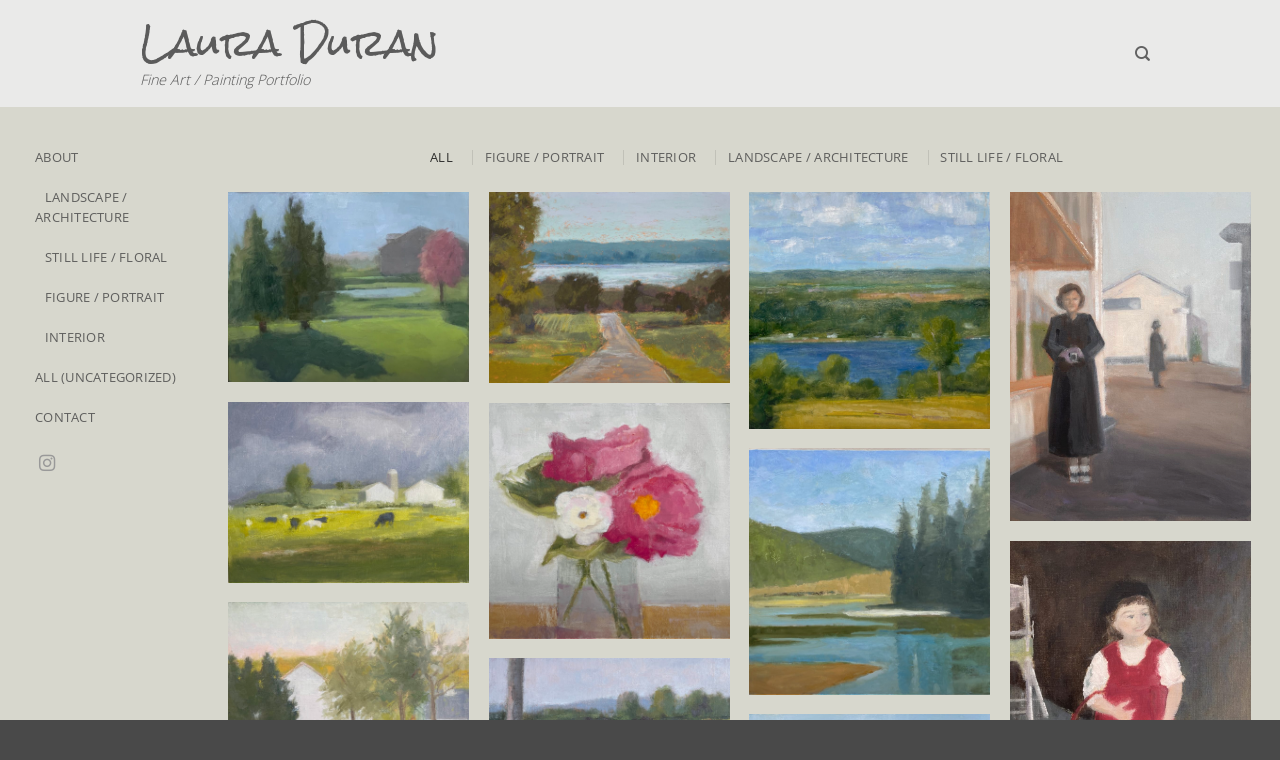

--- FILE ---
content_type: text/html; charset=UTF-8
request_url: https://lauraduranfineart.com/gallery/
body_size: 18093
content:
<!DOCTYPE html>
<!--[if IE 9 ]> <html lang="en-US" class="ie9 loading-site no-js"> <![endif]-->
<!--[if IE 8 ]> <html lang="en-US" class="ie8 loading-site no-js"> <![endif]-->
<!--[if (gte IE 9)|!(IE)]><!--><html lang="en-US" class="loading-site no-js"> <!--<![endif]-->
<head>
	<meta charset="UTF-8" />
	<link rel="profile" href="https://gmpg.org/xfn/11" />
	<link rel="pingback" href="https://lauraduranfineart.com/xmlrpc.php" />

	<script>(function(html){html.className = html.className.replace(/\bno-js\b/,'js')})(document.documentElement);</script>
<title>Gallery &#8211; Laura Duran</title>
<meta name='robots' content='max-image-preview:large' />
<meta name="viewport" content="width=device-width, initial-scale=1" /><link rel='prefetch' href='https://lauraduranfineart.com/wp-content/themes/flatsome/assets/js/flatsome.js?ver=e2eddd6c228105dac048' />
<link rel='prefetch' href='https://lauraduranfineart.com/wp-content/themes/flatsome/assets/js/chunk.slider.js?ver=3.20.4' />
<link rel='prefetch' href='https://lauraduranfineart.com/wp-content/themes/flatsome/assets/js/chunk.popups.js?ver=3.20.4' />
<link rel='prefetch' href='https://lauraduranfineart.com/wp-content/themes/flatsome/assets/js/chunk.tooltips.js?ver=3.20.4' />
<link rel="alternate" type="application/rss+xml" title="Laura Duran &raquo; Feed" href="https://lauraduranfineart.com/feed/" />
<link rel="alternate" type="application/rss+xml" title="Laura Duran &raquo; Comments Feed" href="https://lauraduranfineart.com/comments/feed/" />
<link rel="alternate" title="oEmbed (JSON)" type="application/json+oembed" href="https://lauraduranfineart.com/wp-json/oembed/1.0/embed?url=https%3A%2F%2Flauraduranfineart.com%2Fgallery%2F" />
<link rel="alternate" title="oEmbed (XML)" type="text/xml+oembed" href="https://lauraduranfineart.com/wp-json/oembed/1.0/embed?url=https%3A%2F%2Flauraduranfineart.com%2Fgallery%2F&#038;format=xml" />
<style id='wp-img-auto-sizes-contain-inline-css' type='text/css'>
img:is([sizes=auto i],[sizes^="auto," i]){contain-intrinsic-size:3000px 1500px}
/*# sourceURL=wp-img-auto-sizes-contain-inline-css */
</style>
<style id='wp-emoji-styles-inline-css' type='text/css'>

	img.wp-smiley, img.emoji {
		display: inline !important;
		border: none !important;
		box-shadow: none !important;
		height: 1em !important;
		width: 1em !important;
		margin: 0 0.07em !important;
		vertical-align: -0.1em !important;
		background: none !important;
		padding: 0 !important;
	}
/*# sourceURL=wp-emoji-styles-inline-css */
</style>
<style id='wp-block-library-inline-css' type='text/css'>
:root{--wp-block-synced-color:#7a00df;--wp-block-synced-color--rgb:122,0,223;--wp-bound-block-color:var(--wp-block-synced-color);--wp-editor-canvas-background:#ddd;--wp-admin-theme-color:#007cba;--wp-admin-theme-color--rgb:0,124,186;--wp-admin-theme-color-darker-10:#006ba1;--wp-admin-theme-color-darker-10--rgb:0,107,160.5;--wp-admin-theme-color-darker-20:#005a87;--wp-admin-theme-color-darker-20--rgb:0,90,135;--wp-admin-border-width-focus:2px}@media (min-resolution:192dpi){:root{--wp-admin-border-width-focus:1.5px}}.wp-element-button{cursor:pointer}:root .has-very-light-gray-background-color{background-color:#eee}:root .has-very-dark-gray-background-color{background-color:#313131}:root .has-very-light-gray-color{color:#eee}:root .has-very-dark-gray-color{color:#313131}:root .has-vivid-green-cyan-to-vivid-cyan-blue-gradient-background{background:linear-gradient(135deg,#00d084,#0693e3)}:root .has-purple-crush-gradient-background{background:linear-gradient(135deg,#34e2e4,#4721fb 50%,#ab1dfe)}:root .has-hazy-dawn-gradient-background{background:linear-gradient(135deg,#faaca8,#dad0ec)}:root .has-subdued-olive-gradient-background{background:linear-gradient(135deg,#fafae1,#67a671)}:root .has-atomic-cream-gradient-background{background:linear-gradient(135deg,#fdd79a,#004a59)}:root .has-nightshade-gradient-background{background:linear-gradient(135deg,#330968,#31cdcf)}:root .has-midnight-gradient-background{background:linear-gradient(135deg,#020381,#2874fc)}:root{--wp--preset--font-size--normal:16px;--wp--preset--font-size--huge:42px}.has-regular-font-size{font-size:1em}.has-larger-font-size{font-size:2.625em}.has-normal-font-size{font-size:var(--wp--preset--font-size--normal)}.has-huge-font-size{font-size:var(--wp--preset--font-size--huge)}.has-text-align-center{text-align:center}.has-text-align-left{text-align:left}.has-text-align-right{text-align:right}.has-fit-text{white-space:nowrap!important}#end-resizable-editor-section{display:none}.aligncenter{clear:both}.items-justified-left{justify-content:flex-start}.items-justified-center{justify-content:center}.items-justified-right{justify-content:flex-end}.items-justified-space-between{justify-content:space-between}.screen-reader-text{border:0;clip-path:inset(50%);height:1px;margin:-1px;overflow:hidden;padding:0;position:absolute;width:1px;word-wrap:normal!important}.screen-reader-text:focus{background-color:#ddd;clip-path:none;color:#444;display:block;font-size:1em;height:auto;left:5px;line-height:normal;padding:15px 23px 14px;text-decoration:none;top:5px;width:auto;z-index:100000}html :where(.has-border-color){border-style:solid}html :where([style*=border-top-color]){border-top-style:solid}html :where([style*=border-right-color]){border-right-style:solid}html :where([style*=border-bottom-color]){border-bottom-style:solid}html :where([style*=border-left-color]){border-left-style:solid}html :where([style*=border-width]){border-style:solid}html :where([style*=border-top-width]){border-top-style:solid}html :where([style*=border-right-width]){border-right-style:solid}html :where([style*=border-bottom-width]){border-bottom-style:solid}html :where([style*=border-left-width]){border-left-style:solid}html :where(img[class*=wp-image-]){height:auto;max-width:100%}:where(figure){margin:0 0 1em}html :where(.is-position-sticky){--wp-admin--admin-bar--position-offset:var(--wp-admin--admin-bar--height,0px)}@media screen and (max-width:600px){html :where(.is-position-sticky){--wp-admin--admin-bar--position-offset:0px}}

/*# sourceURL=wp-block-library-inline-css */
</style><style id='global-styles-inline-css' type='text/css'>
:root{--wp--preset--aspect-ratio--square: 1;--wp--preset--aspect-ratio--4-3: 4/3;--wp--preset--aspect-ratio--3-4: 3/4;--wp--preset--aspect-ratio--3-2: 3/2;--wp--preset--aspect-ratio--2-3: 2/3;--wp--preset--aspect-ratio--16-9: 16/9;--wp--preset--aspect-ratio--9-16: 9/16;--wp--preset--color--black: #000000;--wp--preset--color--cyan-bluish-gray: #abb8c3;--wp--preset--color--white: #ffffff;--wp--preset--color--pale-pink: #f78da7;--wp--preset--color--vivid-red: #cf2e2e;--wp--preset--color--luminous-vivid-orange: #ff6900;--wp--preset--color--luminous-vivid-amber: #fcb900;--wp--preset--color--light-green-cyan: #7bdcb5;--wp--preset--color--vivid-green-cyan: #00d084;--wp--preset--color--pale-cyan-blue: #8ed1fc;--wp--preset--color--vivid-cyan-blue: #0693e3;--wp--preset--color--vivid-purple: #9b51e0;--wp--preset--color--primary: #1d2b4d;--wp--preset--color--secondary: #ffffff;--wp--preset--color--success: #ffffff;--wp--preset--color--alert: #ffffff;--wp--preset--gradient--vivid-cyan-blue-to-vivid-purple: linear-gradient(135deg,rgb(6,147,227) 0%,rgb(155,81,224) 100%);--wp--preset--gradient--light-green-cyan-to-vivid-green-cyan: linear-gradient(135deg,rgb(122,220,180) 0%,rgb(0,208,130) 100%);--wp--preset--gradient--luminous-vivid-amber-to-luminous-vivid-orange: linear-gradient(135deg,rgb(252,185,0) 0%,rgb(255,105,0) 100%);--wp--preset--gradient--luminous-vivid-orange-to-vivid-red: linear-gradient(135deg,rgb(255,105,0) 0%,rgb(207,46,46) 100%);--wp--preset--gradient--very-light-gray-to-cyan-bluish-gray: linear-gradient(135deg,rgb(238,238,238) 0%,rgb(169,184,195) 100%);--wp--preset--gradient--cool-to-warm-spectrum: linear-gradient(135deg,rgb(74,234,220) 0%,rgb(151,120,209) 20%,rgb(207,42,186) 40%,rgb(238,44,130) 60%,rgb(251,105,98) 80%,rgb(254,248,76) 100%);--wp--preset--gradient--blush-light-purple: linear-gradient(135deg,rgb(255,206,236) 0%,rgb(152,150,240) 100%);--wp--preset--gradient--blush-bordeaux: linear-gradient(135deg,rgb(254,205,165) 0%,rgb(254,45,45) 50%,rgb(107,0,62) 100%);--wp--preset--gradient--luminous-dusk: linear-gradient(135deg,rgb(255,203,112) 0%,rgb(199,81,192) 50%,rgb(65,88,208) 100%);--wp--preset--gradient--pale-ocean: linear-gradient(135deg,rgb(255,245,203) 0%,rgb(182,227,212) 50%,rgb(51,167,181) 100%);--wp--preset--gradient--electric-grass: linear-gradient(135deg,rgb(202,248,128) 0%,rgb(113,206,126) 100%);--wp--preset--gradient--midnight: linear-gradient(135deg,rgb(2,3,129) 0%,rgb(40,116,252) 100%);--wp--preset--font-size--small: 13px;--wp--preset--font-size--medium: 20px;--wp--preset--font-size--large: 36px;--wp--preset--font-size--x-large: 42px;--wp--preset--spacing--20: 0.44rem;--wp--preset--spacing--30: 0.67rem;--wp--preset--spacing--40: 1rem;--wp--preset--spacing--50: 1.5rem;--wp--preset--spacing--60: 2.25rem;--wp--preset--spacing--70: 3.38rem;--wp--preset--spacing--80: 5.06rem;--wp--preset--shadow--natural: 6px 6px 9px rgba(0, 0, 0, 0.2);--wp--preset--shadow--deep: 12px 12px 50px rgba(0, 0, 0, 0.4);--wp--preset--shadow--sharp: 6px 6px 0px rgba(0, 0, 0, 0.2);--wp--preset--shadow--outlined: 6px 6px 0px -3px rgb(255, 255, 255), 6px 6px rgb(0, 0, 0);--wp--preset--shadow--crisp: 6px 6px 0px rgb(0, 0, 0);}:where(body) { margin: 0; }.wp-site-blocks > .alignleft { float: left; margin-right: 2em; }.wp-site-blocks > .alignright { float: right; margin-left: 2em; }.wp-site-blocks > .aligncenter { justify-content: center; margin-left: auto; margin-right: auto; }:where(.is-layout-flex){gap: 0.5em;}:where(.is-layout-grid){gap: 0.5em;}.is-layout-flow > .alignleft{float: left;margin-inline-start: 0;margin-inline-end: 2em;}.is-layout-flow > .alignright{float: right;margin-inline-start: 2em;margin-inline-end: 0;}.is-layout-flow > .aligncenter{margin-left: auto !important;margin-right: auto !important;}.is-layout-constrained > .alignleft{float: left;margin-inline-start: 0;margin-inline-end: 2em;}.is-layout-constrained > .alignright{float: right;margin-inline-start: 2em;margin-inline-end: 0;}.is-layout-constrained > .aligncenter{margin-left: auto !important;margin-right: auto !important;}.is-layout-constrained > :where(:not(.alignleft):not(.alignright):not(.alignfull)){margin-left: auto !important;margin-right: auto !important;}body .is-layout-flex{display: flex;}.is-layout-flex{flex-wrap: wrap;align-items: center;}.is-layout-flex > :is(*, div){margin: 0;}body .is-layout-grid{display: grid;}.is-layout-grid > :is(*, div){margin: 0;}body{padding-top: 0px;padding-right: 0px;padding-bottom: 0px;padding-left: 0px;}a:where(:not(.wp-element-button)){text-decoration: none;}:root :where(.wp-element-button, .wp-block-button__link){background-color: #32373c;border-width: 0;color: #fff;font-family: inherit;font-size: inherit;font-style: inherit;font-weight: inherit;letter-spacing: inherit;line-height: inherit;padding-top: calc(0.667em + 2px);padding-right: calc(1.333em + 2px);padding-bottom: calc(0.667em + 2px);padding-left: calc(1.333em + 2px);text-decoration: none;text-transform: inherit;}.has-black-color{color: var(--wp--preset--color--black) !important;}.has-cyan-bluish-gray-color{color: var(--wp--preset--color--cyan-bluish-gray) !important;}.has-white-color{color: var(--wp--preset--color--white) !important;}.has-pale-pink-color{color: var(--wp--preset--color--pale-pink) !important;}.has-vivid-red-color{color: var(--wp--preset--color--vivid-red) !important;}.has-luminous-vivid-orange-color{color: var(--wp--preset--color--luminous-vivid-orange) !important;}.has-luminous-vivid-amber-color{color: var(--wp--preset--color--luminous-vivid-amber) !important;}.has-light-green-cyan-color{color: var(--wp--preset--color--light-green-cyan) !important;}.has-vivid-green-cyan-color{color: var(--wp--preset--color--vivid-green-cyan) !important;}.has-pale-cyan-blue-color{color: var(--wp--preset--color--pale-cyan-blue) !important;}.has-vivid-cyan-blue-color{color: var(--wp--preset--color--vivid-cyan-blue) !important;}.has-vivid-purple-color{color: var(--wp--preset--color--vivid-purple) !important;}.has-primary-color{color: var(--wp--preset--color--primary) !important;}.has-secondary-color{color: var(--wp--preset--color--secondary) !important;}.has-success-color{color: var(--wp--preset--color--success) !important;}.has-alert-color{color: var(--wp--preset--color--alert) !important;}.has-black-background-color{background-color: var(--wp--preset--color--black) !important;}.has-cyan-bluish-gray-background-color{background-color: var(--wp--preset--color--cyan-bluish-gray) !important;}.has-white-background-color{background-color: var(--wp--preset--color--white) !important;}.has-pale-pink-background-color{background-color: var(--wp--preset--color--pale-pink) !important;}.has-vivid-red-background-color{background-color: var(--wp--preset--color--vivid-red) !important;}.has-luminous-vivid-orange-background-color{background-color: var(--wp--preset--color--luminous-vivid-orange) !important;}.has-luminous-vivid-amber-background-color{background-color: var(--wp--preset--color--luminous-vivid-amber) !important;}.has-light-green-cyan-background-color{background-color: var(--wp--preset--color--light-green-cyan) !important;}.has-vivid-green-cyan-background-color{background-color: var(--wp--preset--color--vivid-green-cyan) !important;}.has-pale-cyan-blue-background-color{background-color: var(--wp--preset--color--pale-cyan-blue) !important;}.has-vivid-cyan-blue-background-color{background-color: var(--wp--preset--color--vivid-cyan-blue) !important;}.has-vivid-purple-background-color{background-color: var(--wp--preset--color--vivid-purple) !important;}.has-primary-background-color{background-color: var(--wp--preset--color--primary) !important;}.has-secondary-background-color{background-color: var(--wp--preset--color--secondary) !important;}.has-success-background-color{background-color: var(--wp--preset--color--success) !important;}.has-alert-background-color{background-color: var(--wp--preset--color--alert) !important;}.has-black-border-color{border-color: var(--wp--preset--color--black) !important;}.has-cyan-bluish-gray-border-color{border-color: var(--wp--preset--color--cyan-bluish-gray) !important;}.has-white-border-color{border-color: var(--wp--preset--color--white) !important;}.has-pale-pink-border-color{border-color: var(--wp--preset--color--pale-pink) !important;}.has-vivid-red-border-color{border-color: var(--wp--preset--color--vivid-red) !important;}.has-luminous-vivid-orange-border-color{border-color: var(--wp--preset--color--luminous-vivid-orange) !important;}.has-luminous-vivid-amber-border-color{border-color: var(--wp--preset--color--luminous-vivid-amber) !important;}.has-light-green-cyan-border-color{border-color: var(--wp--preset--color--light-green-cyan) !important;}.has-vivid-green-cyan-border-color{border-color: var(--wp--preset--color--vivid-green-cyan) !important;}.has-pale-cyan-blue-border-color{border-color: var(--wp--preset--color--pale-cyan-blue) !important;}.has-vivid-cyan-blue-border-color{border-color: var(--wp--preset--color--vivid-cyan-blue) !important;}.has-vivid-purple-border-color{border-color: var(--wp--preset--color--vivid-purple) !important;}.has-primary-border-color{border-color: var(--wp--preset--color--primary) !important;}.has-secondary-border-color{border-color: var(--wp--preset--color--secondary) !important;}.has-success-border-color{border-color: var(--wp--preset--color--success) !important;}.has-alert-border-color{border-color: var(--wp--preset--color--alert) !important;}.has-vivid-cyan-blue-to-vivid-purple-gradient-background{background: var(--wp--preset--gradient--vivid-cyan-blue-to-vivid-purple) !important;}.has-light-green-cyan-to-vivid-green-cyan-gradient-background{background: var(--wp--preset--gradient--light-green-cyan-to-vivid-green-cyan) !important;}.has-luminous-vivid-amber-to-luminous-vivid-orange-gradient-background{background: var(--wp--preset--gradient--luminous-vivid-amber-to-luminous-vivid-orange) !important;}.has-luminous-vivid-orange-to-vivid-red-gradient-background{background: var(--wp--preset--gradient--luminous-vivid-orange-to-vivid-red) !important;}.has-very-light-gray-to-cyan-bluish-gray-gradient-background{background: var(--wp--preset--gradient--very-light-gray-to-cyan-bluish-gray) !important;}.has-cool-to-warm-spectrum-gradient-background{background: var(--wp--preset--gradient--cool-to-warm-spectrum) !important;}.has-blush-light-purple-gradient-background{background: var(--wp--preset--gradient--blush-light-purple) !important;}.has-blush-bordeaux-gradient-background{background: var(--wp--preset--gradient--blush-bordeaux) !important;}.has-luminous-dusk-gradient-background{background: var(--wp--preset--gradient--luminous-dusk) !important;}.has-pale-ocean-gradient-background{background: var(--wp--preset--gradient--pale-ocean) !important;}.has-electric-grass-gradient-background{background: var(--wp--preset--gradient--electric-grass) !important;}.has-midnight-gradient-background{background: var(--wp--preset--gradient--midnight) !important;}.has-small-font-size{font-size: var(--wp--preset--font-size--small) !important;}.has-medium-font-size{font-size: var(--wp--preset--font-size--medium) !important;}.has-large-font-size{font-size: var(--wp--preset--font-size--large) !important;}.has-x-large-font-size{font-size: var(--wp--preset--font-size--x-large) !important;}
/*# sourceURL=global-styles-inline-css */
</style>

<link rel='stylesheet' id='flatsome-main-css' href='https://lauraduranfineart.com/wp-content/themes/flatsome/assets/css/flatsome.css?ver=3.20.4' type='text/css' media='all' />
<style id='flatsome-main-inline-css' type='text/css'>
@font-face {
				font-family: "fl-icons";
				font-display: block;
				src: url(https://lauraduranfineart.com/wp-content/themes/flatsome/assets/css/icons/fl-icons.eot?v=3.20.4);
				src:
					url(https://lauraduranfineart.com/wp-content/themes/flatsome/assets/css/icons/fl-icons.eot#iefix?v=3.20.4) format("embedded-opentype"),
					url(https://lauraduranfineart.com/wp-content/themes/flatsome/assets/css/icons/fl-icons.woff2?v=3.20.4) format("woff2"),
					url(https://lauraduranfineart.com/wp-content/themes/flatsome/assets/css/icons/fl-icons.ttf?v=3.20.4) format("truetype"),
					url(https://lauraduranfineart.com/wp-content/themes/flatsome/assets/css/icons/fl-icons.woff?v=3.20.4) format("woff"),
					url(https://lauraduranfineart.com/wp-content/themes/flatsome/assets/css/icons/fl-icons.svg?v=3.20.4#fl-icons) format("svg");
			}
/*# sourceURL=flatsome-main-inline-css */
</style>
<link rel='stylesheet' id='flatsome-style-css' href='https://lauraduranfineart.com/wp-content/themes/wiser-web-solutions-theme/style.css?ver=3.0' type='text/css' media='all' />
<script type="text/javascript" src="https://lauraduranfineart.com/wp-includes/js/jquery/jquery.min.js?ver=3.7.1" id="jquery-core-js"></script>
<script type="text/javascript" src="https://lauraduranfineart.com/wp-includes/js/jquery/jquery-migrate.min.js?ver=3.4.1" id="jquery-migrate-js"></script>
<link rel="https://api.w.org/" href="https://lauraduranfineart.com/wp-json/" /><link rel="alternate" title="JSON" type="application/json" href="https://lauraduranfineart.com/wp-json/wp/v2/pages/80" /><link rel="EditURI" type="application/rsd+xml" title="RSD" href="https://lauraduranfineart.com/xmlrpc.php?rsd" />
<meta name="generator" content="WordPress 6.9" />
<link rel="canonical" href="https://lauraduranfineart.com/gallery/" />
<link rel='shortlink' href='https://lauraduranfineart.com/?p=80' />
<link rel="preconnect" href="https://fonts.googleapis.com">
<link rel="preconnect" href="https://fonts.gstatic.com" crossorigin>
<link href="https://fonts.googleapis.com/css2?family=Rock+Salt&display=swap" rel="stylesheet"><style id="custom-css" type="text/css">:root {--primary-color: #1d2b4d;--fs-color-primary: #1d2b4d;--fs-color-secondary: #ffffff;--fs-color-success: #ffffff;--fs-color-alert: #ffffff;--fs-color-base: #555555;--fs-experimental-link-color: #1e73be;--fs-experimental-link-color-hover: #255c8d;}.tooltipster-base {--tooltip-color: #fff;--tooltip-bg-color: #000;}.off-canvas-right .mfp-content, .off-canvas-left .mfp-content {--drawer-width: 300px;}.container-width, .full-width .ubermenu-nav, .container, .row{max-width: 1050px}.row.row-collapse{max-width: 1020px}.row.row-small{max-width: 1042.5px}.row.row-large{max-width: 1080px}.sticky-add-to-cart--active, #wrapper,#main,#main.dark{background-color: rgba(232,232,221,0.68)}.header-main{height: 87px}#logo img{max-height: 87px}#logo{width:507px;}.header-bottom{min-height: 10px}.header-top{min-height: 20px}.transparent .header-main{height: 30px}.transparent #logo img{max-height: 30px}.has-transparent + .page-title:first-of-type,.has-transparent + #main > .page-title,.has-transparent + #main > div > .page-title,.has-transparent + #main .page-header-wrapper:first-of-type .page-title{padding-top: 30px;}.header.show-on-scroll,.stuck .header-main{height:70px!important}.stuck #logo img{max-height: 70px!important}.header-bg-color {background-color: rgba(240,240,240,0.9)}.header-bottom {background-color: #f1f1f1}.header-main .nav > li > a{line-height: 16px }@media (max-width: 549px) {.header-main{height: 70px}#logo img{max-height: 70px}}.blog-wrapper{background-color: #ffffff;}h1,h2,h3,h4,h5,h6,.heading-font{color: #555555;}body{font-size: 100%;}@media screen and (max-width: 549px){body{font-size: 100%;}}body{font-family: "Open Sans", sans-serif;}body {font-weight: 300;font-style: normal;}.nav > li > a {font-family: "Open Sans", sans-serif;}.mobile-sidebar-levels-2 .nav > li > ul > li > a {font-family: "Open Sans", sans-serif;}.nav > li > a,.mobile-sidebar-levels-2 .nav > li > ul > li > a {font-weight: 400;font-style: normal;}h1,h2,h3,h4,h5,h6,.heading-font, .off-canvas-center .nav-sidebar.nav-vertical > li > a{font-family: Lato, sans-serif;}h1,h2,h3,h4,h5,h6,.heading-font,.banner h1,.banner h2 {font-weight: 700;font-style: normal;}.alt-font{font-family: "Dancing Script", sans-serif;}.alt-font {font-weight: 400!important;font-style: normal!important;}.absolute-footer, html{background-color: #494949}.nav-vertical-fly-out > li + li {border-top-width: 1px; border-top-style: solid;}/* Custom CSS */.portfolio-box .box-text, .portfolio-single-page .entry-title {display: none;}#portfolio-content .portfolio-summary {padding-bottom: 0px;}.header-wrapper {padding: 10px;}.logo a {font-family: 'Rock Salt', cursive;text-transform: none;font-weight: 500;font-size: 36px;color: #5b5b5b;}.logo {padding: 10px;padding-top: 15px;}#sidebar-menu {padding-left: 20px;}#sidebar-menu .nav-sidebar.nav-vertical>li+li, .next-prev-nav .flex-col+.flex-col {border: none;}#wrapper {min-height: 100vh;}#footer {padding: 10px;padding-left: 50px;}.absolute-footer {display:none;}.portfolio-element-wrapper .container.mb-half {margin-left: unset;}/* Custom CSS Mobile */@media (max-width: 549px){.logo a {font-size: 20px;}}.label-new.menu-item > a:after{content:"New";}.label-hot.menu-item > a:after{content:"Hot";}.label-sale.menu-item > a:after{content:"Sale";}.label-popular.menu-item > a:after{content:"Popular";}</style><style id="kirki-inline-styles">/* latin-ext */
@font-face {
  font-family: 'Lato';
  font-style: normal;
  font-weight: 700;
  font-display: swap;
  src: url(https://lauraduranfineart.com/wp-content/fonts/lato/S6u9w4BMUTPHh6UVSwaPGR_p.woff2) format('woff2');
  unicode-range: U+0100-02BA, U+02BD-02C5, U+02C7-02CC, U+02CE-02D7, U+02DD-02FF, U+0304, U+0308, U+0329, U+1D00-1DBF, U+1E00-1E9F, U+1EF2-1EFF, U+2020, U+20A0-20AB, U+20AD-20C0, U+2113, U+2C60-2C7F, U+A720-A7FF;
}
/* latin */
@font-face {
  font-family: 'Lato';
  font-style: normal;
  font-weight: 700;
  font-display: swap;
  src: url(https://lauraduranfineart.com/wp-content/fonts/lato/S6u9w4BMUTPHh6UVSwiPGQ.woff2) format('woff2');
  unicode-range: U+0000-00FF, U+0131, U+0152-0153, U+02BB-02BC, U+02C6, U+02DA, U+02DC, U+0304, U+0308, U+0329, U+2000-206F, U+20AC, U+2122, U+2191, U+2193, U+2212, U+2215, U+FEFF, U+FFFD;
}/* cyrillic-ext */
@font-face {
  font-family: 'Open Sans';
  font-style: normal;
  font-weight: 300;
  font-stretch: 100%;
  font-display: swap;
  src: url(https://lauraduranfineart.com/wp-content/fonts/open-sans/memvYaGs126MiZpBA-UvWbX2vVnXBbObj2OVTSKmu1aB.woff2) format('woff2');
  unicode-range: U+0460-052F, U+1C80-1C8A, U+20B4, U+2DE0-2DFF, U+A640-A69F, U+FE2E-FE2F;
}
/* cyrillic */
@font-face {
  font-family: 'Open Sans';
  font-style: normal;
  font-weight: 300;
  font-stretch: 100%;
  font-display: swap;
  src: url(https://lauraduranfineart.com/wp-content/fonts/open-sans/memvYaGs126MiZpBA-UvWbX2vVnXBbObj2OVTSumu1aB.woff2) format('woff2');
  unicode-range: U+0301, U+0400-045F, U+0490-0491, U+04B0-04B1, U+2116;
}
/* greek-ext */
@font-face {
  font-family: 'Open Sans';
  font-style: normal;
  font-weight: 300;
  font-stretch: 100%;
  font-display: swap;
  src: url(https://lauraduranfineart.com/wp-content/fonts/open-sans/memvYaGs126MiZpBA-UvWbX2vVnXBbObj2OVTSOmu1aB.woff2) format('woff2');
  unicode-range: U+1F00-1FFF;
}
/* greek */
@font-face {
  font-family: 'Open Sans';
  font-style: normal;
  font-weight: 300;
  font-stretch: 100%;
  font-display: swap;
  src: url(https://lauraduranfineart.com/wp-content/fonts/open-sans/memvYaGs126MiZpBA-UvWbX2vVnXBbObj2OVTSymu1aB.woff2) format('woff2');
  unicode-range: U+0370-0377, U+037A-037F, U+0384-038A, U+038C, U+038E-03A1, U+03A3-03FF;
}
/* hebrew */
@font-face {
  font-family: 'Open Sans';
  font-style: normal;
  font-weight: 300;
  font-stretch: 100%;
  font-display: swap;
  src: url(https://lauraduranfineart.com/wp-content/fonts/open-sans/memvYaGs126MiZpBA-UvWbX2vVnXBbObj2OVTS2mu1aB.woff2) format('woff2');
  unicode-range: U+0307-0308, U+0590-05FF, U+200C-2010, U+20AA, U+25CC, U+FB1D-FB4F;
}
/* math */
@font-face {
  font-family: 'Open Sans';
  font-style: normal;
  font-weight: 300;
  font-stretch: 100%;
  font-display: swap;
  src: url(https://lauraduranfineart.com/wp-content/fonts/open-sans/memvYaGs126MiZpBA-UvWbX2vVnXBbObj2OVTVOmu1aB.woff2) format('woff2');
  unicode-range: U+0302-0303, U+0305, U+0307-0308, U+0310, U+0312, U+0315, U+031A, U+0326-0327, U+032C, U+032F-0330, U+0332-0333, U+0338, U+033A, U+0346, U+034D, U+0391-03A1, U+03A3-03A9, U+03B1-03C9, U+03D1, U+03D5-03D6, U+03F0-03F1, U+03F4-03F5, U+2016-2017, U+2034-2038, U+203C, U+2040, U+2043, U+2047, U+2050, U+2057, U+205F, U+2070-2071, U+2074-208E, U+2090-209C, U+20D0-20DC, U+20E1, U+20E5-20EF, U+2100-2112, U+2114-2115, U+2117-2121, U+2123-214F, U+2190, U+2192, U+2194-21AE, U+21B0-21E5, U+21F1-21F2, U+21F4-2211, U+2213-2214, U+2216-22FF, U+2308-230B, U+2310, U+2319, U+231C-2321, U+2336-237A, U+237C, U+2395, U+239B-23B7, U+23D0, U+23DC-23E1, U+2474-2475, U+25AF, U+25B3, U+25B7, U+25BD, U+25C1, U+25CA, U+25CC, U+25FB, U+266D-266F, U+27C0-27FF, U+2900-2AFF, U+2B0E-2B11, U+2B30-2B4C, U+2BFE, U+3030, U+FF5B, U+FF5D, U+1D400-1D7FF, U+1EE00-1EEFF;
}
/* symbols */
@font-face {
  font-family: 'Open Sans';
  font-style: normal;
  font-weight: 300;
  font-stretch: 100%;
  font-display: swap;
  src: url(https://lauraduranfineart.com/wp-content/fonts/open-sans/memvYaGs126MiZpBA-UvWbX2vVnXBbObj2OVTUGmu1aB.woff2) format('woff2');
  unicode-range: U+0001-000C, U+000E-001F, U+007F-009F, U+20DD-20E0, U+20E2-20E4, U+2150-218F, U+2190, U+2192, U+2194-2199, U+21AF, U+21E6-21F0, U+21F3, U+2218-2219, U+2299, U+22C4-22C6, U+2300-243F, U+2440-244A, U+2460-24FF, U+25A0-27BF, U+2800-28FF, U+2921-2922, U+2981, U+29BF, U+29EB, U+2B00-2BFF, U+4DC0-4DFF, U+FFF9-FFFB, U+10140-1018E, U+10190-1019C, U+101A0, U+101D0-101FD, U+102E0-102FB, U+10E60-10E7E, U+1D2C0-1D2D3, U+1D2E0-1D37F, U+1F000-1F0FF, U+1F100-1F1AD, U+1F1E6-1F1FF, U+1F30D-1F30F, U+1F315, U+1F31C, U+1F31E, U+1F320-1F32C, U+1F336, U+1F378, U+1F37D, U+1F382, U+1F393-1F39F, U+1F3A7-1F3A8, U+1F3AC-1F3AF, U+1F3C2, U+1F3C4-1F3C6, U+1F3CA-1F3CE, U+1F3D4-1F3E0, U+1F3ED, U+1F3F1-1F3F3, U+1F3F5-1F3F7, U+1F408, U+1F415, U+1F41F, U+1F426, U+1F43F, U+1F441-1F442, U+1F444, U+1F446-1F449, U+1F44C-1F44E, U+1F453, U+1F46A, U+1F47D, U+1F4A3, U+1F4B0, U+1F4B3, U+1F4B9, U+1F4BB, U+1F4BF, U+1F4C8-1F4CB, U+1F4D6, U+1F4DA, U+1F4DF, U+1F4E3-1F4E6, U+1F4EA-1F4ED, U+1F4F7, U+1F4F9-1F4FB, U+1F4FD-1F4FE, U+1F503, U+1F507-1F50B, U+1F50D, U+1F512-1F513, U+1F53E-1F54A, U+1F54F-1F5FA, U+1F610, U+1F650-1F67F, U+1F687, U+1F68D, U+1F691, U+1F694, U+1F698, U+1F6AD, U+1F6B2, U+1F6B9-1F6BA, U+1F6BC, U+1F6C6-1F6CF, U+1F6D3-1F6D7, U+1F6E0-1F6EA, U+1F6F0-1F6F3, U+1F6F7-1F6FC, U+1F700-1F7FF, U+1F800-1F80B, U+1F810-1F847, U+1F850-1F859, U+1F860-1F887, U+1F890-1F8AD, U+1F8B0-1F8BB, U+1F8C0-1F8C1, U+1F900-1F90B, U+1F93B, U+1F946, U+1F984, U+1F996, U+1F9E9, U+1FA00-1FA6F, U+1FA70-1FA7C, U+1FA80-1FA89, U+1FA8F-1FAC6, U+1FACE-1FADC, U+1FADF-1FAE9, U+1FAF0-1FAF8, U+1FB00-1FBFF;
}
/* vietnamese */
@font-face {
  font-family: 'Open Sans';
  font-style: normal;
  font-weight: 300;
  font-stretch: 100%;
  font-display: swap;
  src: url(https://lauraduranfineart.com/wp-content/fonts/open-sans/memvYaGs126MiZpBA-UvWbX2vVnXBbObj2OVTSCmu1aB.woff2) format('woff2');
  unicode-range: U+0102-0103, U+0110-0111, U+0128-0129, U+0168-0169, U+01A0-01A1, U+01AF-01B0, U+0300-0301, U+0303-0304, U+0308-0309, U+0323, U+0329, U+1EA0-1EF9, U+20AB;
}
/* latin-ext */
@font-face {
  font-family: 'Open Sans';
  font-style: normal;
  font-weight: 300;
  font-stretch: 100%;
  font-display: swap;
  src: url(https://lauraduranfineart.com/wp-content/fonts/open-sans/memvYaGs126MiZpBA-UvWbX2vVnXBbObj2OVTSGmu1aB.woff2) format('woff2');
  unicode-range: U+0100-02BA, U+02BD-02C5, U+02C7-02CC, U+02CE-02D7, U+02DD-02FF, U+0304, U+0308, U+0329, U+1D00-1DBF, U+1E00-1E9F, U+1EF2-1EFF, U+2020, U+20A0-20AB, U+20AD-20C0, U+2113, U+2C60-2C7F, U+A720-A7FF;
}
/* latin */
@font-face {
  font-family: 'Open Sans';
  font-style: normal;
  font-weight: 300;
  font-stretch: 100%;
  font-display: swap;
  src: url(https://lauraduranfineart.com/wp-content/fonts/open-sans/memvYaGs126MiZpBA-UvWbX2vVnXBbObj2OVTS-muw.woff2) format('woff2');
  unicode-range: U+0000-00FF, U+0131, U+0152-0153, U+02BB-02BC, U+02C6, U+02DA, U+02DC, U+0304, U+0308, U+0329, U+2000-206F, U+20AC, U+2122, U+2191, U+2193, U+2212, U+2215, U+FEFF, U+FFFD;
}
/* cyrillic-ext */
@font-face {
  font-family: 'Open Sans';
  font-style: normal;
  font-weight: 400;
  font-stretch: 100%;
  font-display: swap;
  src: url(https://lauraduranfineart.com/wp-content/fonts/open-sans/memvYaGs126MiZpBA-UvWbX2vVnXBbObj2OVTSKmu1aB.woff2) format('woff2');
  unicode-range: U+0460-052F, U+1C80-1C8A, U+20B4, U+2DE0-2DFF, U+A640-A69F, U+FE2E-FE2F;
}
/* cyrillic */
@font-face {
  font-family: 'Open Sans';
  font-style: normal;
  font-weight: 400;
  font-stretch: 100%;
  font-display: swap;
  src: url(https://lauraduranfineart.com/wp-content/fonts/open-sans/memvYaGs126MiZpBA-UvWbX2vVnXBbObj2OVTSumu1aB.woff2) format('woff2');
  unicode-range: U+0301, U+0400-045F, U+0490-0491, U+04B0-04B1, U+2116;
}
/* greek-ext */
@font-face {
  font-family: 'Open Sans';
  font-style: normal;
  font-weight: 400;
  font-stretch: 100%;
  font-display: swap;
  src: url(https://lauraduranfineart.com/wp-content/fonts/open-sans/memvYaGs126MiZpBA-UvWbX2vVnXBbObj2OVTSOmu1aB.woff2) format('woff2');
  unicode-range: U+1F00-1FFF;
}
/* greek */
@font-face {
  font-family: 'Open Sans';
  font-style: normal;
  font-weight: 400;
  font-stretch: 100%;
  font-display: swap;
  src: url(https://lauraduranfineart.com/wp-content/fonts/open-sans/memvYaGs126MiZpBA-UvWbX2vVnXBbObj2OVTSymu1aB.woff2) format('woff2');
  unicode-range: U+0370-0377, U+037A-037F, U+0384-038A, U+038C, U+038E-03A1, U+03A3-03FF;
}
/* hebrew */
@font-face {
  font-family: 'Open Sans';
  font-style: normal;
  font-weight: 400;
  font-stretch: 100%;
  font-display: swap;
  src: url(https://lauraduranfineart.com/wp-content/fonts/open-sans/memvYaGs126MiZpBA-UvWbX2vVnXBbObj2OVTS2mu1aB.woff2) format('woff2');
  unicode-range: U+0307-0308, U+0590-05FF, U+200C-2010, U+20AA, U+25CC, U+FB1D-FB4F;
}
/* math */
@font-face {
  font-family: 'Open Sans';
  font-style: normal;
  font-weight: 400;
  font-stretch: 100%;
  font-display: swap;
  src: url(https://lauraduranfineart.com/wp-content/fonts/open-sans/memvYaGs126MiZpBA-UvWbX2vVnXBbObj2OVTVOmu1aB.woff2) format('woff2');
  unicode-range: U+0302-0303, U+0305, U+0307-0308, U+0310, U+0312, U+0315, U+031A, U+0326-0327, U+032C, U+032F-0330, U+0332-0333, U+0338, U+033A, U+0346, U+034D, U+0391-03A1, U+03A3-03A9, U+03B1-03C9, U+03D1, U+03D5-03D6, U+03F0-03F1, U+03F4-03F5, U+2016-2017, U+2034-2038, U+203C, U+2040, U+2043, U+2047, U+2050, U+2057, U+205F, U+2070-2071, U+2074-208E, U+2090-209C, U+20D0-20DC, U+20E1, U+20E5-20EF, U+2100-2112, U+2114-2115, U+2117-2121, U+2123-214F, U+2190, U+2192, U+2194-21AE, U+21B0-21E5, U+21F1-21F2, U+21F4-2211, U+2213-2214, U+2216-22FF, U+2308-230B, U+2310, U+2319, U+231C-2321, U+2336-237A, U+237C, U+2395, U+239B-23B7, U+23D0, U+23DC-23E1, U+2474-2475, U+25AF, U+25B3, U+25B7, U+25BD, U+25C1, U+25CA, U+25CC, U+25FB, U+266D-266F, U+27C0-27FF, U+2900-2AFF, U+2B0E-2B11, U+2B30-2B4C, U+2BFE, U+3030, U+FF5B, U+FF5D, U+1D400-1D7FF, U+1EE00-1EEFF;
}
/* symbols */
@font-face {
  font-family: 'Open Sans';
  font-style: normal;
  font-weight: 400;
  font-stretch: 100%;
  font-display: swap;
  src: url(https://lauraduranfineart.com/wp-content/fonts/open-sans/memvYaGs126MiZpBA-UvWbX2vVnXBbObj2OVTUGmu1aB.woff2) format('woff2');
  unicode-range: U+0001-000C, U+000E-001F, U+007F-009F, U+20DD-20E0, U+20E2-20E4, U+2150-218F, U+2190, U+2192, U+2194-2199, U+21AF, U+21E6-21F0, U+21F3, U+2218-2219, U+2299, U+22C4-22C6, U+2300-243F, U+2440-244A, U+2460-24FF, U+25A0-27BF, U+2800-28FF, U+2921-2922, U+2981, U+29BF, U+29EB, U+2B00-2BFF, U+4DC0-4DFF, U+FFF9-FFFB, U+10140-1018E, U+10190-1019C, U+101A0, U+101D0-101FD, U+102E0-102FB, U+10E60-10E7E, U+1D2C0-1D2D3, U+1D2E0-1D37F, U+1F000-1F0FF, U+1F100-1F1AD, U+1F1E6-1F1FF, U+1F30D-1F30F, U+1F315, U+1F31C, U+1F31E, U+1F320-1F32C, U+1F336, U+1F378, U+1F37D, U+1F382, U+1F393-1F39F, U+1F3A7-1F3A8, U+1F3AC-1F3AF, U+1F3C2, U+1F3C4-1F3C6, U+1F3CA-1F3CE, U+1F3D4-1F3E0, U+1F3ED, U+1F3F1-1F3F3, U+1F3F5-1F3F7, U+1F408, U+1F415, U+1F41F, U+1F426, U+1F43F, U+1F441-1F442, U+1F444, U+1F446-1F449, U+1F44C-1F44E, U+1F453, U+1F46A, U+1F47D, U+1F4A3, U+1F4B0, U+1F4B3, U+1F4B9, U+1F4BB, U+1F4BF, U+1F4C8-1F4CB, U+1F4D6, U+1F4DA, U+1F4DF, U+1F4E3-1F4E6, U+1F4EA-1F4ED, U+1F4F7, U+1F4F9-1F4FB, U+1F4FD-1F4FE, U+1F503, U+1F507-1F50B, U+1F50D, U+1F512-1F513, U+1F53E-1F54A, U+1F54F-1F5FA, U+1F610, U+1F650-1F67F, U+1F687, U+1F68D, U+1F691, U+1F694, U+1F698, U+1F6AD, U+1F6B2, U+1F6B9-1F6BA, U+1F6BC, U+1F6C6-1F6CF, U+1F6D3-1F6D7, U+1F6E0-1F6EA, U+1F6F0-1F6F3, U+1F6F7-1F6FC, U+1F700-1F7FF, U+1F800-1F80B, U+1F810-1F847, U+1F850-1F859, U+1F860-1F887, U+1F890-1F8AD, U+1F8B0-1F8BB, U+1F8C0-1F8C1, U+1F900-1F90B, U+1F93B, U+1F946, U+1F984, U+1F996, U+1F9E9, U+1FA00-1FA6F, U+1FA70-1FA7C, U+1FA80-1FA89, U+1FA8F-1FAC6, U+1FACE-1FADC, U+1FADF-1FAE9, U+1FAF0-1FAF8, U+1FB00-1FBFF;
}
/* vietnamese */
@font-face {
  font-family: 'Open Sans';
  font-style: normal;
  font-weight: 400;
  font-stretch: 100%;
  font-display: swap;
  src: url(https://lauraduranfineart.com/wp-content/fonts/open-sans/memvYaGs126MiZpBA-UvWbX2vVnXBbObj2OVTSCmu1aB.woff2) format('woff2');
  unicode-range: U+0102-0103, U+0110-0111, U+0128-0129, U+0168-0169, U+01A0-01A1, U+01AF-01B0, U+0300-0301, U+0303-0304, U+0308-0309, U+0323, U+0329, U+1EA0-1EF9, U+20AB;
}
/* latin-ext */
@font-face {
  font-family: 'Open Sans';
  font-style: normal;
  font-weight: 400;
  font-stretch: 100%;
  font-display: swap;
  src: url(https://lauraduranfineart.com/wp-content/fonts/open-sans/memvYaGs126MiZpBA-UvWbX2vVnXBbObj2OVTSGmu1aB.woff2) format('woff2');
  unicode-range: U+0100-02BA, U+02BD-02C5, U+02C7-02CC, U+02CE-02D7, U+02DD-02FF, U+0304, U+0308, U+0329, U+1D00-1DBF, U+1E00-1E9F, U+1EF2-1EFF, U+2020, U+20A0-20AB, U+20AD-20C0, U+2113, U+2C60-2C7F, U+A720-A7FF;
}
/* latin */
@font-face {
  font-family: 'Open Sans';
  font-style: normal;
  font-weight: 400;
  font-stretch: 100%;
  font-display: swap;
  src: url(https://lauraduranfineart.com/wp-content/fonts/open-sans/memvYaGs126MiZpBA-UvWbX2vVnXBbObj2OVTS-muw.woff2) format('woff2');
  unicode-range: U+0000-00FF, U+0131, U+0152-0153, U+02BB-02BC, U+02C6, U+02DA, U+02DC, U+0304, U+0308, U+0329, U+2000-206F, U+20AC, U+2122, U+2191, U+2193, U+2212, U+2215, U+FEFF, U+FFFD;
}/* vietnamese */
@font-face {
  font-family: 'Dancing Script';
  font-style: normal;
  font-weight: 400;
  font-display: swap;
  src: url(https://lauraduranfineart.com/wp-content/fonts/dancing-script/If2cXTr6YS-zF4S-kcSWSVi_sxjsohD9F50Ruu7BMSo3Rep8ltA.woff2) format('woff2');
  unicode-range: U+0102-0103, U+0110-0111, U+0128-0129, U+0168-0169, U+01A0-01A1, U+01AF-01B0, U+0300-0301, U+0303-0304, U+0308-0309, U+0323, U+0329, U+1EA0-1EF9, U+20AB;
}
/* latin-ext */
@font-face {
  font-family: 'Dancing Script';
  font-style: normal;
  font-weight: 400;
  font-display: swap;
  src: url(https://lauraduranfineart.com/wp-content/fonts/dancing-script/If2cXTr6YS-zF4S-kcSWSVi_sxjsohD9F50Ruu7BMSo3ROp8ltA.woff2) format('woff2');
  unicode-range: U+0100-02BA, U+02BD-02C5, U+02C7-02CC, U+02CE-02D7, U+02DD-02FF, U+0304, U+0308, U+0329, U+1D00-1DBF, U+1E00-1E9F, U+1EF2-1EFF, U+2020, U+20A0-20AB, U+20AD-20C0, U+2113, U+2C60-2C7F, U+A720-A7FF;
}
/* latin */
@font-face {
  font-family: 'Dancing Script';
  font-style: normal;
  font-weight: 400;
  font-display: swap;
  src: url(https://lauraduranfineart.com/wp-content/fonts/dancing-script/If2cXTr6YS-zF4S-kcSWSVi_sxjsohD9F50Ruu7BMSo3Sup8.woff2) format('woff2');
  unicode-range: U+0000-00FF, U+0131, U+0152-0153, U+02BB-02BC, U+02C6, U+02DA, U+02DC, U+0304, U+0308, U+0329, U+2000-206F, U+20AC, U+2122, U+2191, U+2193, U+2212, U+2215, U+FEFF, U+FFFD;
}</style></head>

<body class="wp-singular page-template page-template-page-featured-items-4col page-template-page-featured-items-4col-php page page-id-80 wp-theme-flatsome wp-child-theme-wiser-web-solutions-theme full-width lightbox nav-dropdown-has-arrow nav-dropdown-has-shadow nav-dropdown-has-border">


<a class="skip-link screen-reader-text" href="#main">Skip to content</a>

<div id="wrapper">

	
	<header id="header" class="header has-sticky sticky-jump">
		<div class="header-wrapper">
			<div id="masthead" class="header-main ">
      <div class="header-inner flex-row container logo-left medium-logo-center" role="navigation">

          <!-- Logo -->
          <div id="logo" class="flex-col logo">
            
<!-- Header logo -->
<a href="https://lauraduranfineart.com/" title="Laura Duran - Fine Art / Painting Portfolio" rel="home">
		Laura Duran</a>
<p class="logo-tagline">Fine Art / Painting Portfolio</p>          </div>

          <!-- Mobile Left Elements -->
          <div class="flex-col show-for-medium flex-left">
            <ul class="mobile-nav nav nav-left ">
              <li class="nav-icon has-icon">
			<a href="#" class="is-small" data-open="#main-menu" data-pos="left" data-bg="main-menu-overlay" role="button" aria-label="Menu" aria-controls="main-menu" aria-expanded="false" aria-haspopup="dialog" data-flatsome-role-button>
			<i class="icon-menu" aria-hidden="true"></i>			<span class="menu-title uppercase hide-for-small">Menu</span>		</a>
	</li>
            </ul>
          </div>

          <!-- Left Elements -->
          <div class="flex-col hide-for-medium flex-left
            flex-grow">
            <ul class="header-nav header-nav-main nav nav-left  nav-uppercase" >
                          </ul>
          </div>

          <!-- Right Elements -->
          <div class="flex-col hide-for-medium flex-right">
            <ul class="header-nav header-nav-main nav nav-right  nav-uppercase">
              <li class="header-search header-search-dropdown has-icon has-dropdown menu-item-has-children">
		<a href="#" aria-label="Search" aria-haspopup="true" aria-expanded="false" aria-controls="ux-search-dropdown" class="nav-top-link is-small"><i class="icon-search" aria-hidden="true"></i></a>
		<ul id="ux-search-dropdown" class="nav-dropdown nav-dropdown-default">
	 	<li class="header-search-form search-form html relative has-icon">
	<div class="header-search-form-wrapper">
		<div class="searchform-wrapper ux-search-box relative is-normal"><form method="get" class="searchform" action="https://lauraduranfineart.com/" role="search">
		<div class="flex-row relative">
			<div class="flex-col flex-grow">
	   	   <input type="search" class="search-field mb-0" name="s" value="" id="s" placeholder="Search&hellip;" />
			</div>
			<div class="flex-col">
				<button type="submit" class="ux-search-submit submit-button secondary button icon mb-0" aria-label="Submit">
					<i class="icon-search" aria-hidden="true"></i>				</button>
			</div>
		</div>
    <div class="live-search-results text-left z-top"></div>
</form>
</div>	</div>
</li>
	</ul>
</li>
            </ul>
          </div>

          <!-- Mobile Right Elements -->
          <div class="flex-col show-for-medium flex-right">
            <ul class="mobile-nav nav nav-right ">
              <li class="header-search header-search-dropdown has-icon has-dropdown menu-item-has-children">
		<a href="#" aria-label="Search" aria-haspopup="true" aria-expanded="false" aria-controls="ux-search-dropdown" class="nav-top-link is-small"><i class="icon-search" aria-hidden="true"></i></a>
		<ul id="ux-search-dropdown" class="nav-dropdown nav-dropdown-default">
	 	<li class="header-search-form search-form html relative has-icon">
	<div class="header-search-form-wrapper">
		<div class="searchform-wrapper ux-search-box relative is-normal"><form method="get" class="searchform" action="https://lauraduranfineart.com/" role="search">
		<div class="flex-row relative">
			<div class="flex-col flex-grow">
	   	   <input type="search" class="search-field mb-0" name="s" value="" id="s" placeholder="Search&hellip;" />
			</div>
			<div class="flex-col">
				<button type="submit" class="ux-search-submit submit-button secondary button icon mb-0" aria-label="Submit">
					<i class="icon-search" aria-hidden="true"></i>				</button>
			</div>
		</div>
    <div class="live-search-results text-left z-top"></div>
</form>
</div>	</div>
</li>
	</ul>
</li>
            </ul>
          </div>

      </div>

      </div>

<div class="header-bg-container fill"><div class="header-bg-image fill"></div><div class="header-bg-color fill"></div></div>		</div>
	</header>

	
	<main id="main" class="">
		<div class="row row-full-width">
			<div class="col hide-for-small medium-2 large-2">
				<div id="sidebar-menu" class="col-inner page-wrapper">
					<ul class="nav nav-sidebar nav-vertical nav-uppercase">
						<li id="menu-item-76" class="menu-item menu-item-type-post_type menu-item-object-page menu-item-home menu-item-76"><a href="https://lauraduranfineart.com/">About</a></li>
<li id="menu-item-117" class="menu-item menu-item-type-taxonomy menu-item-object-featured_item_category menu-item-117"><a href="https://lauraduranfineart.com/gallery/landscape/">   Landscape / Architecture</a></li>
<li id="menu-item-120" class="menu-item menu-item-type-taxonomy menu-item-object-featured_item_category menu-item-120"><a href="https://lauraduranfineart.com/gallery/still-life-floral/">   Still Life / Floral</a></li>
<li id="menu-item-116" class="menu-item menu-item-type-taxonomy menu-item-object-featured_item_category menu-item-116"><a href="https://lauraduranfineart.com/gallery/figure/">   Figure / Portrait</a></li>
<li id="menu-item-118" class="menu-item menu-item-type-taxonomy menu-item-object-featured_item_category menu-item-118"><a href="https://lauraduranfineart.com/gallery/interior/">   Interior</a></li>
<li id="menu-item-114" class="menu-item menu-item-type-post_type menu-item-object-page current-menu-item page_item page-item-80 current_page_item menu-item-114"><a href="https://lauraduranfineart.com/gallery/" aria-current="page">All (Uncategorized)</a></li>
<li id="menu-item-73" class="menu-item menu-item-type-post_type menu-item-object-page menu-item-73"><a href="https://lauraduranfineart.com/contact/">Contact</a></li>
<li class="html header-social-icons ml-0">
	<div class="social-icons follow-icons" ><a href="https://www.instagram.com/lauraduranpaintings/" target="_blank" data-label="Instagram" class="icon plain tooltip instagram" title="Follow on Instagram" aria-label="Follow on Instagram" rel="noopener nofollow"><i class="icon-instagram" aria-hidden="true"></i></a></div></li>
    				</ul>
				</div>
			</div>

			<div class="col small-12 medium-10 large-10">
				<div class="col-inner">

<div class="portfolio-page-wrapper portfolio-archive page-featured-item">
	
<div id="content" role="main" class="page-wrapper">
	<div id="portfolio-1454818592" class="portfolio-element-wrapper has-filtering">  <div class="container mb-half">
  <ul class="nav nav-center nav-center nav-divided nav-uppercase filter-nav">
    <li class="active"><a href="#" data-filter="*">All</a></li>
    <li><a href="#" data-filter="[data-terms*='&quot;Figure / Portrait&quot;']">Figure / Portrait</a></li><li><a href="#" data-filter="[data-terms*='&quot;Interior&quot;']">Interior</a></li><li><a href="#" data-filter="[data-terms*='&quot;Landscape / Architecture&quot;']">Landscape / Architecture</a></li><li><a href="#" data-filter="[data-terms*='&quot;Still Life / Floral&quot;']">Still Life / Floral</a></li>  </ul>
  </div>
  
  
    <div class="row row-isotope large-columns-4 medium-columns-3 small-columns-2 row-small" >
    <div class="col" data-terms="[&quot;Landscape / Architecture&quot;]" >
          <div class="col-inner" >
          <a href="https://lauraduranfineart.com/gallery/landscape/6756785678t/" class="plain ">
          <div class="portfolio-box box has-hover box-shade dark">
            <div class="box-image" >
                <div class="" >
                <img width="1020" height="806" src="https://lauraduranfineart.com/wp-content/uploads/2021/06/Rustin-HS-8-x-10-oil-on-board-1024x809.jpg" class="attachment-large size-large" alt="" decoding="async" loading="lazy" srcset="https://lauraduranfineart.com/wp-content/uploads/2021/06/Rustin-HS-8-x-10-oil-on-board-1024x809.jpg 1024w, https://lauraduranfineart.com/wp-content/uploads/2021/06/Rustin-HS-8-x-10-oil-on-board-300x237.jpg 300w, https://lauraduranfineart.com/wp-content/uploads/2021/06/Rustin-HS-8-x-10-oil-on-board-768x607.jpg 768w, https://lauraduranfineart.com/wp-content/uploads/2021/06/Rustin-HS-8-x-10-oil-on-board-1536x1214.jpg 1536w, https://lauraduranfineart.com/wp-content/uploads/2021/06/Rustin-HS-8-x-10-oil-on-board.jpg 1767w" sizes="auto, (max-width: 1020px) 100vw, 1020px" />                                <div class="shade"></div>                </div>
            </div>
            <div class="box-text text-center" >
                  <div class="box-text-inner">
                      <h6 class="uppercase portfolio-box-title">Rustin High School, 8 x 10 oil on board</h6>
                      <p class="uppercase portfolio-box-category is-xsmall op-6">
                        <span class="show-on-hover">
                         Landscape / Architecture                        </span>
                      </p>
                  </div>
            </div>
           </div>
           </a>
           </div>
           </div><div class="col" data-terms="[&quot;Landscape / Architecture&quot;]" >
          <div class="col-inner" >
          <a href="https://lauraduranfineart.com/gallery/landscape/45209556/" class="plain ">
          <div class="portfolio-box box has-hover box-shade dark">
            <div class="box-image" >
                <div class="" >
                <img width="1020" height="810" src="https://lauraduranfineart.com/wp-content/uploads/2021/06/Seneca-Lake-pastel-1-1024x813.jpg" class="attachment-large size-large" alt="" decoding="async" loading="lazy" srcset="https://lauraduranfineart.com/wp-content/uploads/2021/06/Seneca-Lake-pastel-1-1024x813.jpg 1024w, https://lauraduranfineart.com/wp-content/uploads/2021/06/Seneca-Lake-pastel-1-300x238.jpg 300w, https://lauraduranfineart.com/wp-content/uploads/2021/06/Seneca-Lake-pastel-1-768x610.jpg 768w, https://lauraduranfineart.com/wp-content/uploads/2021/06/Seneca-Lake-pastel-1-1536x1220.jpg 1536w, https://lauraduranfineart.com/wp-content/uploads/2021/06/Seneca-Lake-pastel-1-2048x1627.jpg 2048w" sizes="auto, (max-width: 1020px) 100vw, 1020px" />                                <div class="shade"></div>                </div>
            </div>
            <div class="box-text text-center" >
                  <div class="box-text-inner">
                      <h6 class="uppercase portfolio-box-title">Seneca Lake, 8 x 10 pastel on sanded paper</h6>
                      <p class="uppercase portfolio-box-category is-xsmall op-6">
                        <span class="show-on-hover">
                         Landscape / Architecture                        </span>
                      </p>
                  </div>
            </div>
           </div>
           </a>
           </div>
           </div><div class="col" data-terms="[&quot;Landscape / Architecture&quot;]" >
          <div class="col-inner" >
          <a href="https://lauraduranfineart.com/gallery/landscape/finger-lakes-view-12-x-12-oil-on-panel/" class="plain ">
          <div class="portfolio-box box has-hover box-shade dark">
            <div class="box-image" >
                <div class="" >
                <img width="1020" height="1002" src="https://lauraduranfineart.com/wp-content/uploads/2021/06/across-the-lake-12-x-12-oil-on-...-1024x1006.jpg" class="attachment-large size-large" alt="" decoding="async" loading="lazy" srcset="https://lauraduranfineart.com/wp-content/uploads/2021/06/across-the-lake-12-x-12-oil-on-...-1024x1006.jpg 1024w, https://lauraduranfineart.com/wp-content/uploads/2021/06/across-the-lake-12-x-12-oil-on-...-300x295.jpg 300w, https://lauraduranfineart.com/wp-content/uploads/2021/06/across-the-lake-12-x-12-oil-on-...-768x755.jpg 768w, https://lauraduranfineart.com/wp-content/uploads/2021/06/across-the-lake-12-x-12-oil-on-...-1536x1510.jpg 1536w, https://lauraduranfineart.com/wp-content/uploads/2021/06/across-the-lake-12-x-12-oil-on-...-2048x2013.jpg 2048w" sizes="auto, (max-width: 1020px) 100vw, 1020px" />                                <div class="shade"></div>                </div>
            </div>
            <div class="box-text text-center" >
                  <div class="box-text-inner">
                      <h6 class="uppercase portfolio-box-title">Finger Lakes View, 12 x 12 oil on panel</h6>
                      <p class="uppercase portfolio-box-category is-xsmall op-6">
                        <span class="show-on-hover">
                         Landscape / Architecture                        </span>
                      </p>
                  </div>
            </div>
           </div>
           </a>
           </div>
           </div><div class="col" data-terms="[&quot;Figure / Portrait&quot;]" >
          <div class="col-inner" >
          <a href="https://lauraduranfineart.com/gallery/figure/6879/" class="plain ">
          <div class="portfolio-box box has-hover box-shade dark">
            <div class="box-image" >
                <div class="" >
                <img width="750" height="1024" src="https://lauraduranfineart.com/wp-content/uploads/2021/06/Young-woman-with-camera-16-x-12-oil-750x1024.jpg" class="attachment-large size-large" alt="" decoding="async" loading="lazy" srcset="https://lauraduranfineart.com/wp-content/uploads/2021/06/Young-woman-with-camera-16-x-12-oil-750x1024.jpg 750w, https://lauraduranfineart.com/wp-content/uploads/2021/06/Young-woman-with-camera-16-x-12-oil-220x300.jpg 220w, https://lauraduranfineart.com/wp-content/uploads/2021/06/Young-woman-with-camera-16-x-12-oil-768x1049.jpg 768w, https://lauraduranfineart.com/wp-content/uploads/2021/06/Young-woman-with-camera-16-x-12-oil-1125x1536.jpg 1125w, https://lauraduranfineart.com/wp-content/uploads/2021/06/Young-woman-with-camera-16-x-12-oil-1500x2048.jpg 1500w, https://lauraduranfineart.com/wp-content/uploads/2021/06/Young-woman-with-camera-16-x-12-oil-scaled.jpg 1875w" sizes="auto, (max-width: 750px) 100vw, 750px" />                                <div class="shade"></div>                </div>
            </div>
            <div class="box-text text-center" >
                  <div class="box-text-inner">
                      <h6 class="uppercase portfolio-box-title">Woman with Camera, 16 x 12 oil on archival paper</h6>
                      <p class="uppercase portfolio-box-category is-xsmall op-6">
                        <span class="show-on-hover">
                         Figure / Portrait                        </span>
                      </p>
                  </div>
            </div>
           </div>
           </a>
           </div>
           </div><div class="col" data-terms="[&quot;Landscape / Architecture&quot;]" >
          <div class="col-inner" >
          <a href="https://lauraduranfineart.com/gallery/landscape/storms-coming-9-x-12-oil-on-linen-on-birch/" class="plain ">
          <div class="portfolio-box box has-hover box-shade dark">
            <div class="box-image" >
                <div class="" >
                <img width="1020" height="764" src="https://lauraduranfineart.com/wp-content/uploads/2021/06/Storms-coming-2-9-x-12-oil-on-linen-on-birch--1024x767.jpg" class="attachment-large size-large" alt="" decoding="async" loading="lazy" srcset="https://lauraduranfineart.com/wp-content/uploads/2021/06/Storms-coming-2-9-x-12-oil-on-linen-on-birch--1024x767.jpg 1024w, https://lauraduranfineart.com/wp-content/uploads/2021/06/Storms-coming-2-9-x-12-oil-on-linen-on-birch--300x225.jpg 300w, https://lauraduranfineart.com/wp-content/uploads/2021/06/Storms-coming-2-9-x-12-oil-on-linen-on-birch--768x575.jpg 768w, https://lauraduranfineart.com/wp-content/uploads/2021/06/Storms-coming-2-9-x-12-oil-on-linen-on-birch--1536x1150.jpg 1536w, https://lauraduranfineart.com/wp-content/uploads/2021/06/Storms-coming-2-9-x-12-oil-on-linen-on-birch--2048x1534.jpg 2048w" sizes="auto, (max-width: 1020px) 100vw, 1020px" />                                <div class="shade"></div>                </div>
            </div>
            <div class="box-text text-center" >
                  <div class="box-text-inner">
                      <h6 class="uppercase portfolio-box-title">Storm’s Coming, 9 x 12 oil on linen on birch</h6>
                      <p class="uppercase portfolio-box-category is-xsmall op-6">
                        <span class="show-on-hover">
                         Landscape / Architecture                        </span>
                      </p>
                  </div>
            </div>
           </div>
           </a>
           </div>
           </div><div class="col" data-terms="[&quot;Still Life / Floral&quot;]" >
          <div class="col-inner" >
          <a href="https://lauraduranfineart.com/gallery/still-life-floral/5765727257/" class="plain ">
          <div class="portfolio-box box has-hover box-shade dark">
            <div class="box-image" >
                <div class="" >
                <img width="1020" height="997" src="https://lauraduranfineart.com/wp-content/uploads/2021/06/Hosta-ranunculus-peony-12-x-12-oil-on-linen-2-1024x1001.jpg" class="attachment-large size-large" alt="" decoding="async" loading="lazy" srcset="https://lauraduranfineart.com/wp-content/uploads/2021/06/Hosta-ranunculus-peony-12-x-12-oil-on-linen-2-1024x1001.jpg 1024w, https://lauraduranfineart.com/wp-content/uploads/2021/06/Hosta-ranunculus-peony-12-x-12-oil-on-linen-2-300x293.jpg 300w, https://lauraduranfineart.com/wp-content/uploads/2021/06/Hosta-ranunculus-peony-12-x-12-oil-on-linen-2-768x751.jpg 768w, https://lauraduranfineart.com/wp-content/uploads/2021/06/Hosta-ranunculus-peony-12-x-12-oil-on-linen-2-1536x1502.jpg 1536w, https://lauraduranfineart.com/wp-content/uploads/2021/06/Hosta-ranunculus-peony-12-x-12-oil-on-linen-2-2048x2002.jpg 2048w" sizes="auto, (max-width: 1020px) 100vw, 1020px" />                                <div class="shade"></div>                </div>
            </div>
            <div class="box-text text-center" >
                  <div class="box-text-inner">
                      <h6 class="uppercase portfolio-box-title">Hosta Ranunculus Peony, 12 x 12 oil on linen</h6>
                      <p class="uppercase portfolio-box-category is-xsmall op-6">
                        <span class="show-on-hover">
                         Still Life / Floral                        </span>
                      </p>
                  </div>
            </div>
           </div>
           </a>
           </div>
           </div><div class="col" data-terms="[&quot;Landscape / Architecture&quot;]" >
          <div class="col-inner" >
          <a href="https://lauraduranfineart.com/gallery/landscape/6587/" class="plain ">
          <div class="portfolio-box box has-hover box-shade dark">
            <div class="box-image" >
                <div class="" >
                <img width="1002" height="1024" src="https://lauraduranfineart.com/wp-content/uploads/2021/06/Tully-Lake-oil-1002x1024.jpg" class="attachment-large size-large" alt="" decoding="async" loading="lazy" srcset="https://lauraduranfineart.com/wp-content/uploads/2021/06/Tully-Lake-oil-1002x1024.jpg 1002w, https://lauraduranfineart.com/wp-content/uploads/2021/06/Tully-Lake-oil-294x300.jpg 294w, https://lauraduranfineart.com/wp-content/uploads/2021/06/Tully-Lake-oil-768x785.jpg 768w, https://lauraduranfineart.com/wp-content/uploads/2021/06/Tully-Lake-oil-1503x1536.jpg 1503w, https://lauraduranfineart.com/wp-content/uploads/2021/06/Tully-Lake-oil-2004x2048.jpg 2004w" sizes="auto, (max-width: 1002px) 100vw, 1002px" />                                <div class="shade"></div>                </div>
            </div>
            <div class="box-text text-center" >
                  <div class="box-text-inner">
                      <h6 class="uppercase portfolio-box-title">Tully Lake, 12 x 12 oil on panel</h6>
                      <p class="uppercase portfolio-box-category is-xsmall op-6">
                        <span class="show-on-hover">
                         Landscape / Architecture                        </span>
                      </p>
                  </div>
            </div>
           </div>
           </a>
           </div>
           </div><div class="col" data-terms="[&quot;Figure / Portrait&quot;]" >
          <div class="col-inner" >
          <a href="https://lauraduranfineart.com/gallery/figure/5895/" class="plain ">
          <div class="portfolio-box box has-hover box-shade dark">
            <div class="box-image" >
                <div class="" >
                <img width="763" height="1024" src="https://lauraduranfineart.com/wp-content/uploads/2021/06/Self-portrait-12-x-9-oil-on-board-2-763x1024.jpg" class="attachment-large size-large" alt="" decoding="async" loading="lazy" srcset="https://lauraduranfineart.com/wp-content/uploads/2021/06/Self-portrait-12-x-9-oil-on-board-2-763x1024.jpg 763w, https://lauraduranfineart.com/wp-content/uploads/2021/06/Self-portrait-12-x-9-oil-on-board-2-223x300.jpg 223w, https://lauraduranfineart.com/wp-content/uploads/2021/06/Self-portrait-12-x-9-oil-on-board-2-768x1031.jpg 768w, https://lauraduranfineart.com/wp-content/uploads/2021/06/Self-portrait-12-x-9-oil-on-board-2-1144x1536.jpg 1144w, https://lauraduranfineart.com/wp-content/uploads/2021/06/Self-portrait-12-x-9-oil-on-board-2-1525x2048.jpg 1525w, https://lauraduranfineart.com/wp-content/uploads/2021/06/Self-portrait-12-x-9-oil-on-board-2-scaled.jpg 1907w" sizes="auto, (max-width: 763px) 100vw, 763px" />                                <div class="shade"></div>                </div>
            </div>
            <div class="box-text text-center" >
                  <div class="box-text-inner">
                      <h6 class="uppercase portfolio-box-title">Self Portrait, 12 x 9 oil on board</h6>
                      <p class="uppercase portfolio-box-category is-xsmall op-6">
                        <span class="show-on-hover">
                         Figure / Portrait                        </span>
                      </p>
                  </div>
            </div>
           </div>
           </a>
           </div>
           </div><div class="col" data-terms="[&quot;Landscape / Architecture&quot;]" >
          <div class="col-inner" >
          <a href="https://lauraduranfineart.com/gallery/landscape/3578/" class="plain ">
          <div class="portfolio-box box has-hover box-shade dark">
            <div class="box-image" >
                <div class="" >
                <img width="1020" height="771" src="https://lauraduranfineart.com/wp-content/uploads/2021/06/Somewhere-w-the-Scent-of-Marigolds-9-x-12-oil-on-linen-on-birch-1024x774.jpg" class="attachment-large size-large" alt="" decoding="async" loading="lazy" srcset="https://lauraduranfineart.com/wp-content/uploads/2021/06/Somewhere-w-the-Scent-of-Marigolds-9-x-12-oil-on-linen-on-birch-1024x774.jpg 1024w, https://lauraduranfineart.com/wp-content/uploads/2021/06/Somewhere-w-the-Scent-of-Marigolds-9-x-12-oil-on-linen-on-birch-300x227.jpg 300w, https://lauraduranfineart.com/wp-content/uploads/2021/06/Somewhere-w-the-Scent-of-Marigolds-9-x-12-oil-on-linen-on-birch-768x580.jpg 768w, https://lauraduranfineart.com/wp-content/uploads/2021/06/Somewhere-w-the-Scent-of-Marigolds-9-x-12-oil-on-linen-on-birch-1536x1161.jpg 1536w, https://lauraduranfineart.com/wp-content/uploads/2021/06/Somewhere-w-the-Scent-of-Marigolds-9-x-12-oil-on-linen-on-birch-2048x1548.jpg 2048w" sizes="auto, (max-width: 1020px) 100vw, 1020px" />                                <div class="shade"></div>                </div>
            </div>
            <div class="box-text text-center" >
                  <div class="box-text-inner">
                      <h6 class="uppercase portfolio-box-title">Somewhere with the Scent of Marigolds, 9 x 12 oil on linen on birch</h6>
                      <p class="uppercase portfolio-box-category is-xsmall op-6">
                        <span class="show-on-hover">
                         Landscape / Architecture                        </span>
                      </p>
                  </div>
            </div>
           </div>
           </a>
           </div>
           </div><div class="col" data-terms="[&quot;Landscape / Architecture&quot;]" >
          <div class="col-inner" >
          <a href="https://lauraduranfineart.com/gallery/landscape/3687/" class="plain ">
          <div class="portfolio-box box has-hover box-shade dark">
            <div class="box-image" >
                <div class="" >
                <img width="1020" height="775" src="https://lauraduranfineart.com/wp-content/uploads/2021/06/Horse-grazing-9-x-12-oil-on-linen-on-board--1024x778.jpg" class="attachment-large size-large" alt="" decoding="async" loading="lazy" srcset="https://lauraduranfineart.com/wp-content/uploads/2021/06/Horse-grazing-9-x-12-oil-on-linen-on-board--1024x778.jpg 1024w, https://lauraduranfineart.com/wp-content/uploads/2021/06/Horse-grazing-9-x-12-oil-on-linen-on-board--300x228.jpg 300w, https://lauraduranfineart.com/wp-content/uploads/2021/06/Horse-grazing-9-x-12-oil-on-linen-on-board--768x584.jpg 768w, https://lauraduranfineart.com/wp-content/uploads/2021/06/Horse-grazing-9-x-12-oil-on-linen-on-board--1536x1167.jpg 1536w, https://lauraduranfineart.com/wp-content/uploads/2021/06/Horse-grazing-9-x-12-oil-on-linen-on-board--2048x1557.jpg 2048w" sizes="auto, (max-width: 1020px) 100vw, 1020px" />                                <div class="shade"></div>                </div>
            </div>
            <div class="box-text text-center" >
                  <div class="box-text-inner">
                      <h6 class="uppercase portfolio-box-title">Grazing, 9 x 12 oil on linen on board</h6>
                      <p class="uppercase portfolio-box-category is-xsmall op-6">
                        <span class="show-on-hover">
                         Landscape / Architecture                        </span>
                      </p>
                  </div>
            </div>
           </div>
           </a>
           </div>
           </div><div class="col" data-terms="[&quot;Landscape / Architecture&quot;]" >
          <div class="col-inner" >
          <a href="https://lauraduranfineart.com/gallery/landscape/5895-2/" class="plain ">
          <div class="portfolio-box box has-hover box-shade dark">
            <div class="box-image" >
                <div class="" >
                <img width="1020" height="763" src="https://lauraduranfineart.com/wp-content/uploads/2021/06/Cherry-Tree-9-x-12-oil-on-birch-1-1024x766.jpg" class="attachment-large size-large" alt="" decoding="async" loading="lazy" srcset="https://lauraduranfineart.com/wp-content/uploads/2021/06/Cherry-Tree-9-x-12-oil-on-birch-1-1024x766.jpg 1024w, https://lauraduranfineart.com/wp-content/uploads/2021/06/Cherry-Tree-9-x-12-oil-on-birch-1-300x224.jpg 300w, https://lauraduranfineart.com/wp-content/uploads/2021/06/Cherry-Tree-9-x-12-oil-on-birch-1-768x575.jpg 768w, https://lauraduranfineart.com/wp-content/uploads/2021/06/Cherry-Tree-9-x-12-oil-on-birch-1-1536x1149.jpg 1536w, https://lauraduranfineart.com/wp-content/uploads/2021/06/Cherry-Tree-9-x-12-oil-on-birch-1-2048x1533.jpg 2048w" sizes="auto, (max-width: 1020px) 100vw, 1020px" />                                <div class="shade"></div>                </div>
            </div>
            <div class="box-text text-center" >
                  <div class="box-text-inner">
                      <h6 class="uppercase portfolio-box-title">Cherry Tree, 9 x 12 oil on birch</h6>
                      <p class="uppercase portfolio-box-category is-xsmall op-6">
                        <span class="show-on-hover">
                         Landscape / Architecture                        </span>
                      </p>
                  </div>
            </div>
           </div>
           </a>
           </div>
           </div><div class="col" data-terms="[&quot;Still Life / Floral&quot;]" >
          <div class="col-inner" >
          <a href="https://lauraduranfineart.com/gallery/still-life-floral/ranunculus-12-x-9-oil-on-linen/" class="plain ">
          <div class="portfolio-box box has-hover box-shade dark">
            <div class="box-image" >
                <div class="" >
                <img width="768" height="1024" src="https://lauraduranfineart.com/wp-content/uploads/2021/07/Ranunculus-12-x-9-oil-on-linen-768x1024.jpg" class="attachment-large size-large" alt="" decoding="async" loading="lazy" srcset="https://lauraduranfineart.com/wp-content/uploads/2021/07/Ranunculus-12-x-9-oil-on-linen-768x1024.jpg 768w, https://lauraduranfineart.com/wp-content/uploads/2021/07/Ranunculus-12-x-9-oil-on-linen-225x300.jpg 225w, https://lauraduranfineart.com/wp-content/uploads/2021/07/Ranunculus-12-x-9-oil-on-linen-1152x1536.jpg 1152w, https://lauraduranfineart.com/wp-content/uploads/2021/07/Ranunculus-12-x-9-oil-on-linen-1536x2048.jpg 1536w, https://lauraduranfineart.com/wp-content/uploads/2021/07/Ranunculus-12-x-9-oil-on-linen-scaled.jpg 1920w" sizes="auto, (max-width: 768px) 100vw, 768px" />                                <div class="shade"></div>                </div>
            </div>
            <div class="box-text text-center" >
                  <div class="box-text-inner">
                      <h6 class="uppercase portfolio-box-title">Ranunculus, 12 x 9 oil on linen</h6>
                      <p class="uppercase portfolio-box-category is-xsmall op-6">
                        <span class="show-on-hover">
                         Still Life / Floral                        </span>
                      </p>
                  </div>
            </div>
           </div>
           </a>
           </div>
           </div><div class="col" data-terms="[&quot;Still Life / Floral&quot;]" >
          <div class="col-inner" >
          <a href="https://lauraduranfineart.com/gallery/still-life-floral/petunias-12-x-12-oil-on-cradled-panel/" class="plain ">
          <div class="portfolio-box box has-hover box-shade dark">
            <div class="box-image" >
                <div class="" >
                <img width="1020" height="995" src="https://lauraduranfineart.com/wp-content/uploads/2021/07/Petunias-12-x-12-oil-on-cradled-panel-1024x999.jpg" class="attachment-large size-large" alt="" decoding="async" loading="lazy" srcset="https://lauraduranfineart.com/wp-content/uploads/2021/07/Petunias-12-x-12-oil-on-cradled-panel-1024x999.jpg 1024w, https://lauraduranfineart.com/wp-content/uploads/2021/07/Petunias-12-x-12-oil-on-cradled-panel-300x293.jpg 300w, https://lauraduranfineart.com/wp-content/uploads/2021/07/Petunias-12-x-12-oil-on-cradled-panel-768x749.jpg 768w, https://lauraduranfineart.com/wp-content/uploads/2021/07/Petunias-12-x-12-oil-on-cradled-panel-1536x1498.jpg 1536w, https://lauraduranfineart.com/wp-content/uploads/2021/07/Petunias-12-x-12-oil-on-cradled-panel-2048x1998.jpg 2048w" sizes="auto, (max-width: 1020px) 100vw, 1020px" />                                <div class="shade"></div>                </div>
            </div>
            <div class="box-text text-center" >
                  <div class="box-text-inner">
                      <h6 class="uppercase portfolio-box-title">Petunias, 12 x 12 oil on cradled panel</h6>
                      <p class="uppercase portfolio-box-category is-xsmall op-6">
                        <span class="show-on-hover">
                         Still Life / Floral                        </span>
                      </p>
                  </div>
            </div>
           </div>
           </a>
           </div>
           </div><div class="col" data-terms="[&quot;Landscape / Architecture&quot;]" >
          <div class="col-inner" >
          <a href="https://lauraduranfineart.com/gallery/landscape/revelation-9-x-12-oil-on-board/" class="plain ">
          <div class="portfolio-box box has-hover box-shade dark">
            <div class="box-image" >
                <div class="" >
                <img width="1020" height="766" src="https://lauraduranfineart.com/wp-content/uploads/2021/07/We-Search-for-Revelations-9-x-12-oil-on-board-1024x769.jpg" class="attachment-large size-large" alt="" decoding="async" loading="lazy" srcset="https://lauraduranfineart.com/wp-content/uploads/2021/07/We-Search-for-Revelations-9-x-12-oil-on-board-1024x769.jpg 1024w, https://lauraduranfineart.com/wp-content/uploads/2021/07/We-Search-for-Revelations-9-x-12-oil-on-board-300x225.jpg 300w, https://lauraduranfineart.com/wp-content/uploads/2021/07/We-Search-for-Revelations-9-x-12-oil-on-board-768x577.jpg 768w, https://lauraduranfineart.com/wp-content/uploads/2021/07/We-Search-for-Revelations-9-x-12-oil-on-board-1536x1154.jpg 1536w, https://lauraduranfineart.com/wp-content/uploads/2021/07/We-Search-for-Revelations-9-x-12-oil-on-board-2048x1539.jpg 2048w" sizes="auto, (max-width: 1020px) 100vw, 1020px" />                                <div class="shade"></div>                </div>
            </div>
            <div class="box-text text-center" >
                  <div class="box-text-inner">
                      <h6 class="uppercase portfolio-box-title">Revelation, 9 x 12 oil on board</h6>
                      <p class="uppercase portfolio-box-category is-xsmall op-6">
                        <span class="show-on-hover">
                         Landscape / Architecture                        </span>
                      </p>
                  </div>
            </div>
           </div>
           </a>
           </div>
           </div><div class="col" data-terms="[&quot;Landscape / Architecture&quot;]" >
          <div class="col-inner" >
          <a href="https://lauraduranfineart.com/gallery/landscape/vermont-outbuilding-10-x-10-oil-on-birch/" class="plain ">
          <div class="portfolio-box box has-hover box-shade dark">
            <div class="box-image" >
                <div class="" >
                <img width="980" height="1024" src="https://lauraduranfineart.com/wp-content/uploads/2021/10/Vermont-Outbuilding-10-x-10-oil-on-birch-980x1024.jpg" class="attachment-large size-large" alt="" decoding="async" loading="lazy" srcset="https://lauraduranfineart.com/wp-content/uploads/2021/10/Vermont-Outbuilding-10-x-10-oil-on-birch-980x1024.jpg 980w, https://lauraduranfineart.com/wp-content/uploads/2021/10/Vermont-Outbuilding-10-x-10-oil-on-birch-287x300.jpg 287w, https://lauraduranfineart.com/wp-content/uploads/2021/10/Vermont-Outbuilding-10-x-10-oil-on-birch-768x802.jpg 768w, https://lauraduranfineart.com/wp-content/uploads/2021/10/Vermont-Outbuilding-10-x-10-oil-on-birch-1471x1536.jpg 1471w, https://lauraduranfineart.com/wp-content/uploads/2021/10/Vermont-Outbuilding-10-x-10-oil-on-birch-1961x2048.jpg 1961w" sizes="auto, (max-width: 980px) 100vw, 980px" />                                <div class="shade"></div>                </div>
            </div>
            <div class="box-text text-center" >
                  <div class="box-text-inner">
                      <h6 class="uppercase portfolio-box-title">Vermont Outbuilding, 10 x 10 oil on birch</h6>
                      <p class="uppercase portfolio-box-category is-xsmall op-6">
                        <span class="show-on-hover">
                         Landscape / Architecture                        </span>
                      </p>
                  </div>
            </div>
           </div>
           </a>
           </div>
           </div><div class="col" data-terms="[&quot;Figure / Portrait&quot;]" >
          <div class="col-inner" >
          <a href="https://lauraduranfineart.com/gallery/figure/blizzard-of-1966-12-x-12-oil-on-cradled-panel/" class="plain ">
          <div class="portfolio-box box has-hover box-shade dark">
            <div class="box-image" >
                <div class="" >
                <img width="1020" height="1028" src="https://lauraduranfineart.com/wp-content/uploads/2022/08/Blizzard-of-1966-12-x-12-oil-on-cradled-panel-2022-scaled.jpg" class="attachment-large size-large" alt="" decoding="async" loading="lazy" srcset="https://lauraduranfineart.com/wp-content/uploads/2022/08/Blizzard-of-1966-12-x-12-oil-on-cradled-panel-2022-scaled.jpg 2539w, https://lauraduranfineart.com/wp-content/uploads/2022/08/Blizzard-of-1966-12-x-12-oil-on-cradled-panel-2022-298x300.jpg 298w, https://lauraduranfineart.com/wp-content/uploads/2022/08/Blizzard-of-1966-12-x-12-oil-on-cradled-panel-2022-150x150.jpg 150w, https://lauraduranfineart.com/wp-content/uploads/2022/08/Blizzard-of-1966-12-x-12-oil-on-cradled-panel-2022-768x774.jpg 768w, https://lauraduranfineart.com/wp-content/uploads/2022/08/Blizzard-of-1966-12-x-12-oil-on-cradled-panel-2022-1523x1536.jpg 1523w, https://lauraduranfineart.com/wp-content/uploads/2022/08/Blizzard-of-1966-12-x-12-oil-on-cradled-panel-2022-2031x2048.jpg 2031w" sizes="auto, (max-width: 1020px) 100vw, 1020px" />                                <div class="shade"></div>                </div>
            </div>
            <div class="box-text text-center" >
                  <div class="box-text-inner">
                      <h6 class="uppercase portfolio-box-title">Blizzard of 1966, 12 x 12 oil on cradled panel (2022)</h6>
                      <p class="uppercase portfolio-box-category is-xsmall op-6">
                        <span class="show-on-hover">
                         Figure / Portrait                        </span>
                      </p>
                  </div>
            </div>
           </div>
           </a>
           </div>
           </div><div class="col" data-terms="[&quot;Still Life / Floral&quot;]" >
          <div class="col-inner" >
          <a href="https://lauraduranfineart.com/gallery/still-life-floral/untitled-10-x-8-oil-on-panel/" class="plain ">
          <div class="portfolio-box box has-hover box-shade dark">
            <div class="box-image" >
                <div class="" >
                <img width="800" height="1024" src="https://lauraduranfineart.com/wp-content/uploads/2021/12/Flower-final-10-x-8-oil-on-panel--800x1024.jpg" class="attachment-large size-large" alt="" decoding="async" loading="lazy" srcset="https://lauraduranfineart.com/wp-content/uploads/2021/12/Flower-final-10-x-8-oil-on-panel--800x1024.jpg 800w, https://lauraduranfineart.com/wp-content/uploads/2021/12/Flower-final-10-x-8-oil-on-panel--234x300.jpg 234w, https://lauraduranfineart.com/wp-content/uploads/2021/12/Flower-final-10-x-8-oil-on-panel--768x983.jpg 768w, https://lauraduranfineart.com/wp-content/uploads/2021/12/Flower-final-10-x-8-oil-on-panel--1200x1536.jpg 1200w, https://lauraduranfineart.com/wp-content/uploads/2021/12/Flower-final-10-x-8-oil-on-panel-.jpg 1496w" sizes="auto, (max-width: 800px) 100vw, 800px" />                                <div class="shade"></div>                </div>
            </div>
            <div class="box-text text-center" >
                  <div class="box-text-inner">
                      <h6 class="uppercase portfolio-box-title">Untitled, 10 x 8 oil on panel</h6>
                      <p class="uppercase portfolio-box-category is-xsmall op-6">
                        <span class="show-on-hover">
                         Still Life / Floral                        </span>
                      </p>
                  </div>
            </div>
           </div>
           </a>
           </div>
           </div><div class="col" data-terms="[&quot;Still Life / Floral&quot;]" >
          <div class="col-inner" >
          <a href="https://lauraduranfineart.com/gallery/still-life-floral/bouquet-with-orange-roses-12-x-9-oil-on-linen-panel/" class="plain ">
          <div class="portfolio-box box has-hover box-shade dark">
            <div class="box-image" >
                <div class="" >
                <img width="1020" height="1358" src="https://lauraduranfineart.com/wp-content/uploads/2022/01/Final-scaled.jpg" class="attachment-large size-large" alt="" decoding="async" loading="lazy" srcset="https://lauraduranfineart.com/wp-content/uploads/2022/01/Final-scaled.jpg 1923w, https://lauraduranfineart.com/wp-content/uploads/2022/01/Final-225x300.jpg 225w, https://lauraduranfineart.com/wp-content/uploads/2022/01/Final-768x1022.jpg 768w, https://lauraduranfineart.com/wp-content/uploads/2022/01/Final-1154x1536.jpg 1154w, https://lauraduranfineart.com/wp-content/uploads/2022/01/Final-1538x2048.jpg 1538w" sizes="auto, (max-width: 1020px) 100vw, 1020px" />                                <div class="shade"></div>                </div>
            </div>
            <div class="box-text text-center" >
                  <div class="box-text-inner">
                      <h6 class="uppercase portfolio-box-title">Bouquet with Orange Roses, 12 x 9 oil on linen panel</h6>
                      <p class="uppercase portfolio-box-category is-xsmall op-6">
                        <span class="show-on-hover">
                         Still Life / Floral                        </span>
                      </p>
                  </div>
            </div>
           </div>
           </a>
           </div>
           </div><div class="col" data-terms="[&quot;Landscape / Architecture&quot;]" >
          <div class="col-inner" >
          <a href="https://lauraduranfineart.com/gallery/landscape/stream-at-okehocking-8-x-8-oil-on-paper/" class="plain ">
          <div class="portfolio-box box has-hover box-shade dark">
            <div class="box-image" >
                <div class="" >
                <img width="1020" height="1050" src="https://lauraduranfineart.com/wp-content/uploads/2022/02/Stream-at-Okehocking-8-x-8-oil-on-board-2022.jpg" class="attachment-large size-large" alt="" decoding="async" loading="lazy" srcset="https://lauraduranfineart.com/wp-content/uploads/2022/02/Stream-at-Okehocking-8-x-8-oil-on-board-2022.jpg 1773w, https://lauraduranfineart.com/wp-content/uploads/2022/02/Stream-at-Okehocking-8-x-8-oil-on-board-2022-291x300.jpg 291w, https://lauraduranfineart.com/wp-content/uploads/2022/02/Stream-at-Okehocking-8-x-8-oil-on-board-2022-768x791.jpg 768w, https://lauraduranfineart.com/wp-content/uploads/2022/02/Stream-at-Okehocking-8-x-8-oil-on-board-2022-1492x1536.jpg 1492w" sizes="auto, (max-width: 1020px) 100vw, 1020px" />                                <div class="shade"></div>                </div>
            </div>
            <div class="box-text text-center" >
                  <div class="box-text-inner">
                      <h6 class="uppercase portfolio-box-title">Stream at Okehocking, 8 x 8 oil on paper</h6>
                      <p class="uppercase portfolio-box-category is-xsmall op-6">
                        <span class="show-on-hover">
                         Landscape / Architecture                        </span>
                      </p>
                  </div>
            </div>
           </div>
           </a>
           </div>
           </div><div class="col" data-terms="[&quot;Interior&quot;]" >
          <div class="col-inner" >
          <a href="https://lauraduranfineart.com/gallery/interior/view-toward-kitchen-12-x-9-oil-on-board/" class="plain ">
          <div class="portfolio-box box has-hover box-shade dark">
            <div class="box-image" >
                <div class="" >
                <img width="1020" height="1365" src="https://lauraduranfineart.com/wp-content/uploads/2022/01/View-Toward-Kitchen-12-x-9-oil-on-board-scaled.jpg" class="attachment-large size-large" alt="" decoding="async" loading="lazy" srcset="https://lauraduranfineart.com/wp-content/uploads/2022/01/View-Toward-Kitchen-12-x-9-oil-on-board-scaled.jpg 1913w, https://lauraduranfineart.com/wp-content/uploads/2022/01/View-Toward-Kitchen-12-x-9-oil-on-board-224x300.jpg 224w, https://lauraduranfineart.com/wp-content/uploads/2022/01/View-Toward-Kitchen-12-x-9-oil-on-board-768x1028.jpg 768w, https://lauraduranfineart.com/wp-content/uploads/2022/01/View-Toward-Kitchen-12-x-9-oil-on-board-1148x1536.jpg 1148w, https://lauraduranfineart.com/wp-content/uploads/2022/01/View-Toward-Kitchen-12-x-9-oil-on-board-1530x2048.jpg 1530w" sizes="auto, (max-width: 1020px) 100vw, 1020px" />                                <div class="shade"></div>                </div>
            </div>
            <div class="box-text text-center" >
                  <div class="box-text-inner">
                      <h6 class="uppercase portfolio-box-title">View Toward Kitchen, 12 x 9 oil on board</h6>
                      <p class="uppercase portfolio-box-category is-xsmall op-6">
                        <span class="show-on-hover">
                         Interior                        </span>
                      </p>
                  </div>
            </div>
           </div>
           </a>
           </div>
           </div><div class="col" data-terms="[&quot;Interior&quot;]" >
          <div class="col-inner" >
          <a href="https://lauraduranfineart.com/gallery/interior/pink-and-green-quilt-6-x-8-oil-on-board/" class="plain ">
          <div class="portfolio-box box has-hover box-shade dark">
            <div class="box-image" >
                <div class="" >
                <img width="1020" height="757" src="https://lauraduranfineart.com/wp-content/uploads/2022/01/Pink-and-Green-Quilt-6-x-8-oil-on-board-scaled.jpg" class="attachment-large size-large" alt="" decoding="async" loading="lazy" srcset="https://lauraduranfineart.com/wp-content/uploads/2022/01/Pink-and-Green-Quilt-6-x-8-oil-on-board-scaled.jpg 2560w, https://lauraduranfineart.com/wp-content/uploads/2022/01/Pink-and-Green-Quilt-6-x-8-oil-on-board-300x223.jpg 300w, https://lauraduranfineart.com/wp-content/uploads/2022/01/Pink-and-Green-Quilt-6-x-8-oil-on-board-768x570.jpg 768w, https://lauraduranfineart.com/wp-content/uploads/2022/01/Pink-and-Green-Quilt-6-x-8-oil-on-board-1536x1140.jpg 1536w, https://lauraduranfineart.com/wp-content/uploads/2022/01/Pink-and-Green-Quilt-6-x-8-oil-on-board-2048x1520.jpg 2048w" sizes="auto, (max-width: 1020px) 100vw, 1020px" />                                <div class="shade"></div>                </div>
            </div>
            <div class="box-text text-center" >
                  <div class="box-text-inner">
                      <h6 class="uppercase portfolio-box-title">Pink and Green Quilt, 6 x 8 oil on board</h6>
                      <p class="uppercase portfolio-box-category is-xsmall op-6">
                        <span class="show-on-hover">
                         Interior                        </span>
                      </p>
                  </div>
            </div>
           </div>
           </a>
           </div>
           </div><div class="col" data-terms="[&quot;Interior&quot;]" >
          <div class="col-inner" >
          <a href="https://lauraduranfineart.com/gallery/interior/soaking-tub-8-x-6-oil-on-board/" class="plain ">
          <div class="portfolio-box box has-hover box-shade dark">
            <div class="box-image" >
                <div class="" >
                <img width="1020" height="1384" src="https://lauraduranfineart.com/wp-content/uploads/2022/01/Soaking-Tub-8-x-6-oil-on-board.jpg" class="attachment-large size-large" alt="" decoding="async" loading="lazy" srcset="https://lauraduranfineart.com/wp-content/uploads/2022/01/Soaking-Tub-8-x-6-oil-on-board.jpg 1823w, https://lauraduranfineart.com/wp-content/uploads/2022/01/Soaking-Tub-8-x-6-oil-on-board-221x300.jpg 221w, https://lauraduranfineart.com/wp-content/uploads/2022/01/Soaking-Tub-8-x-6-oil-on-board-768x1042.jpg 768w, https://lauraduranfineart.com/wp-content/uploads/2022/01/Soaking-Tub-8-x-6-oil-on-board-1132x1536.jpg 1132w, https://lauraduranfineart.com/wp-content/uploads/2022/01/Soaking-Tub-8-x-6-oil-on-board-1509x2048.jpg 1509w" sizes="auto, (max-width: 1020px) 100vw, 1020px" />                                <div class="shade"></div>                </div>
            </div>
            <div class="box-text text-center" >
                  <div class="box-text-inner">
                      <h6 class="uppercase portfolio-box-title">Soaking Tub, 8 x 6 oil on board (2022)</h6>
                      <p class="uppercase portfolio-box-category is-xsmall op-6">
                        <span class="show-on-hover">
                         Interior                        </span>
                      </p>
                  </div>
            </div>
           </div>
           </a>
           </div>
           </div><div class="col" data-terms="[&quot;Figure / Portrait&quot;]" >
          <div class="col-inner" >
          <a href="https://lauraduranfineart.com/gallery/figure/graham-12-x-9-oil-on-linen-panel-2022/" class="plain ">
          <div class="portfolio-box box has-hover box-shade dark">
            <div class="box-image" >
                <div class="" >
                <img width="1020" height="1420" src="https://lauraduranfineart.com/wp-content/uploads/2023/05/Graham-12-x-9-oil-on-linen-panel-2022.jpg" class="attachment-large size-large" alt="" decoding="async" loading="lazy" srcset="https://lauraduranfineart.com/wp-content/uploads/2023/05/Graham-12-x-9-oil-on-linen-panel-2022.jpg 1889w, https://lauraduranfineart.com/wp-content/uploads/2023/05/Graham-12-x-9-oil-on-linen-panel-2022-216x300.jpg 216w, https://lauraduranfineart.com/wp-content/uploads/2023/05/Graham-12-x-9-oil-on-linen-panel-2022-768x1069.jpg 768w, https://lauraduranfineart.com/wp-content/uploads/2023/05/Graham-12-x-9-oil-on-linen-panel-2022-1104x1536.jpg 1104w, https://lauraduranfineart.com/wp-content/uploads/2023/05/Graham-12-x-9-oil-on-linen-panel-2022-1472x2048.jpg 1472w" sizes="auto, (max-width: 1020px) 100vw, 1020px" />                                <div class="shade"></div>                </div>
            </div>
            <div class="box-text text-center" >
                  <div class="box-text-inner">
                      <h6 class="uppercase portfolio-box-title">Graham, 12 x 9 oil on linen panel (2022)</h6>
                      <p class="uppercase portfolio-box-category is-xsmall op-6">
                        <span class="show-on-hover">
                         Figure / Portrait                        </span>
                      </p>
                  </div>
            </div>
           </div>
           </a>
           </div>
           </div><div class="col" data-terms="[&quot;Figure / Portrait&quot;]" >
          <div class="col-inner" >
          <a href="https://lauraduranfineart.com/gallery/figure/elena-14-x-11-oil-on-linen-panel-2022/" class="plain ">
          <div class="portfolio-box box has-hover box-shade dark">
            <div class="box-image" >
                <div class="" >
                <img width="1020" height="1337" src="https://lauraduranfineart.com/wp-content/uploads/2022/04/Elena-14-x-11-oil-on-linen-panel-2022-2288x3000.jpg" class="attachment-large size-large" alt="" decoding="async" loading="lazy" srcset="https://lauraduranfineart.com/wp-content/uploads/2022/04/Elena-14-x-11-oil-on-linen-panel-2022-2288x3000.jpg 2288w, https://lauraduranfineart.com/wp-content/uploads/2022/04/Elena-14-x-11-oil-on-linen-panel-2022-229x300.jpg 229w, https://lauraduranfineart.com/wp-content/uploads/2022/04/Elena-14-x-11-oil-on-linen-panel-2022-768x1007.jpg 768w, https://lauraduranfineart.com/wp-content/uploads/2022/04/Elena-14-x-11-oil-on-linen-panel-2022-1172x1536.jpg 1172w, https://lauraduranfineart.com/wp-content/uploads/2022/04/Elena-14-x-11-oil-on-linen-panel-2022-1562x2048.jpg 1562w, https://lauraduranfineart.com/wp-content/uploads/2022/04/Elena-14-x-11-oil-on-linen-panel-2022-scaled.jpg 1953w" sizes="auto, (max-width: 1020px) 100vw, 1020px" />                                <div class="shade"></div>                </div>
            </div>
            <div class="box-text text-center" >
                  <div class="box-text-inner">
                      <h6 class="uppercase portfolio-box-title">Elena, 14 x 11 oil on linen panel (2022)</h6>
                      <p class="uppercase portfolio-box-category is-xsmall op-6">
                        <span class="show-on-hover">
                         Figure / Portrait                        </span>
                      </p>
                  </div>
            </div>
           </div>
           </a>
           </div>
           </div><div class="col" data-terms="[&quot;Still Life / Floral&quot;]" >
          <div class="col-inner" >
          <a href="https://lauraduranfineart.com/gallery/still-life-floral/cyclamen-and-sumo-orange-12-x-12-oil-on-linen-panel-2022/" class="plain ">
          <div class="portfolio-box box has-hover box-shade dark">
            <div class="box-image" >
                <div class="" >
                <img width="1020" height="1017" src="https://lauraduranfineart.com/wp-content/uploads/2023/01/IMG_7876.jpg" class="attachment-large size-large" alt="" decoding="async" loading="lazy" srcset="https://lauraduranfineart.com/wp-content/uploads/2023/01/IMG_7876.jpg 2031w, https://lauraduranfineart.com/wp-content/uploads/2023/01/IMG_7876-300x300.jpg 300w, https://lauraduranfineart.com/wp-content/uploads/2023/01/IMG_7876-150x150.jpg 150w, https://lauraduranfineart.com/wp-content/uploads/2023/01/IMG_7876-768x766.jpg 768w, https://lauraduranfineart.com/wp-content/uploads/2023/01/IMG_7876-1536x1531.jpg 1536w" sizes="auto, (max-width: 1020px) 100vw, 1020px" />                                <div class="shade"></div>                </div>
            </div>
            <div class="box-text text-center" >
                  <div class="box-text-inner">
                      <h6 class="uppercase portfolio-box-title">Cyclamen and Sumo Orange, 12 x 12 oil on linen panel (2022)</h6>
                      <p class="uppercase portfolio-box-category is-xsmall op-6">
                        <span class="show-on-hover">
                         Still Life / Floral                        </span>
                      </p>
                  </div>
            </div>
           </div>
           </a>
           </div>
           </div><div class="col" data-terms="[&quot;Still Life / Floral&quot;]" >
          <div class="col-inner" >
          <a href="https://lauraduranfineart.com/gallery/still-life-floral/daffodils-12-x-9-oil-on-linen-panel-2022/" class="plain ">
          <div class="portfolio-box box has-hover box-shade dark">
            <div class="box-image" >
                <div class="" >
                <img width="1020" height="1322" src="https://lauraduranfineart.com/wp-content/uploads/2022/05/Daffodils-12-x-9-oil-on-linen-panel-2022-2315x3000.jpg" class="attachment-large size-large" alt="" decoding="async" loading="lazy" srcset="https://lauraduranfineart.com/wp-content/uploads/2022/05/Daffodils-12-x-9-oil-on-linen-panel-2022-2315x3000.jpg 2315w, https://lauraduranfineart.com/wp-content/uploads/2022/05/Daffodils-12-x-9-oil-on-linen-panel-2022-232x300.jpg 232w, https://lauraduranfineart.com/wp-content/uploads/2022/05/Daffodils-12-x-9-oil-on-linen-panel-2022-768x995.jpg 768w, https://lauraduranfineart.com/wp-content/uploads/2022/05/Daffodils-12-x-9-oil-on-linen-panel-2022-1185x1536.jpg 1185w, https://lauraduranfineart.com/wp-content/uploads/2022/05/Daffodils-12-x-9-oil-on-linen-panel-2022-1580x2048.jpg 1580w, https://lauraduranfineart.com/wp-content/uploads/2022/05/Daffodils-12-x-9-oil-on-linen-panel-2022-scaled.jpg 1975w" sizes="auto, (max-width: 1020px) 100vw, 1020px" />                                <div class="shade"></div>                </div>
            </div>
            <div class="box-text text-center" >
                  <div class="box-text-inner">
                      <h6 class="uppercase portfolio-box-title">Daffodils, 12 x 9 oil on linen panel (2022)</h6>
                      <p class="uppercase portfolio-box-category is-xsmall op-6">
                        <span class="show-on-hover">
                         Still Life / Floral                        </span>
                      </p>
                  </div>
            </div>
           </div>
           </a>
           </div>
           </div><div class="col" data-terms="[&quot;Still Life / Floral&quot;]" >
          <div class="col-inner" >
          <a href="https://lauraduranfineart.com/gallery/still-life-floral/still-life-with-begonia-12-x-16-oil-on-cradled-panel-2022/" class="plain ">
          <div class="portfolio-box box has-hover box-shade dark">
            <div class="box-image" >
                <div class="" >
                <img width="1020" height="766" src="https://lauraduranfineart.com/wp-content/uploads/2022/04/Still-Life-with-Begonia-12-x-16-oil-on-cradled-panel-2022.jpg" class="attachment-large size-large" alt="" decoding="async" loading="lazy" srcset="https://lauraduranfineart.com/wp-content/uploads/2022/04/Still-Life-with-Begonia-12-x-16-oil-on-cradled-panel-2022.jpg 2477w, https://lauraduranfineart.com/wp-content/uploads/2022/04/Still-Life-with-Begonia-12-x-16-oil-on-cradled-panel-2022-300x225.jpg 300w, https://lauraduranfineart.com/wp-content/uploads/2022/04/Still-Life-with-Begonia-12-x-16-oil-on-cradled-panel-2022-768x576.jpg 768w, https://lauraduranfineart.com/wp-content/uploads/2022/04/Still-Life-with-Begonia-12-x-16-oil-on-cradled-panel-2022-1536x1153.jpg 1536w, https://lauraduranfineart.com/wp-content/uploads/2022/04/Still-Life-with-Begonia-12-x-16-oil-on-cradled-panel-2022-2048x1537.jpg 2048w" sizes="auto, (max-width: 1020px) 100vw, 1020px" />                                <div class="shade"></div>                </div>
            </div>
            <div class="box-text text-center" >
                  <div class="box-text-inner">
                      <h6 class="uppercase portfolio-box-title">Still Life with Begonia, 12 x 16 oil on cradled panel (2022)</h6>
                      <p class="uppercase portfolio-box-category is-xsmall op-6">
                        <span class="show-on-hover">
                         Still Life / Floral                        </span>
                      </p>
                  </div>
            </div>
           </div>
           </a>
           </div>
           </div><div class="col" data-terms="[&quot;Still Life / Floral&quot;]" >
          <div class="col-inner" >
          <a href="https://lauraduranfineart.com/gallery/still-life-floral/still-life-with-glass-creamers-18-x-18-oil-on-cradled-panel-2022/" class="plain ">
          <div class="portfolio-box box has-hover box-shade dark">
            <div class="box-image" >
                <div class="" >
                <img width="1020" height="1018" src="https://lauraduranfineart.com/wp-content/uploads/2023/02/Still-Life-with-Glass-Creamers-18-x-18-oil-on-cradled-panel-2022..jpg" class="attachment-large size-large" alt="" decoding="async" loading="lazy" srcset="https://lauraduranfineart.com/wp-content/uploads/2023/02/Still-Life-with-Glass-Creamers-18-x-18-oil-on-cradled-panel-2022..jpg 2490w, https://lauraduranfineart.com/wp-content/uploads/2023/02/Still-Life-with-Glass-Creamers-18-x-18-oil-on-cradled-panel-2022.-300x300.jpg 300w, https://lauraduranfineart.com/wp-content/uploads/2023/02/Still-Life-with-Glass-Creamers-18-x-18-oil-on-cradled-panel-2022.-150x150.jpg 150w, https://lauraduranfineart.com/wp-content/uploads/2023/02/Still-Life-with-Glass-Creamers-18-x-18-oil-on-cradled-panel-2022.-768x767.jpg 768w, https://lauraduranfineart.com/wp-content/uploads/2023/02/Still-Life-with-Glass-Creamers-18-x-18-oil-on-cradled-panel-2022.-1536x1534.jpg 1536w, https://lauraduranfineart.com/wp-content/uploads/2023/02/Still-Life-with-Glass-Creamers-18-x-18-oil-on-cradled-panel-2022.-2048x2045.jpg 2048w" sizes="auto, (max-width: 1020px) 100vw, 1020px" />                                <div class="shade"></div>                </div>
            </div>
            <div class="box-text text-center" >
                  <div class="box-text-inner">
                      <h6 class="uppercase portfolio-box-title">Still Life with Glass Creamers, 18&#215;18 oil on cradled panel (2022)</h6>
                      <p class="uppercase portfolio-box-category is-xsmall op-6">
                        <span class="show-on-hover">
                         Still Life / Floral                        </span>
                      </p>
                  </div>
            </div>
           </div>
           </a>
           </div>
           </div><div class="col" data-terms="[&quot;Still Life / Floral&quot;]" >
          <div class="col-inner" >
          <a href="https://lauraduranfineart.com/gallery/still-life-floral/still-life-with-orange-and-primrose-9-x-12-oil-on-linen-panel-2022/" class="plain ">
          <div class="portfolio-box box has-hover box-shade dark">
            <div class="box-image" >
                <div class="" >
                <img width="1020" height="763" src="https://lauraduranfineart.com/wp-content/uploads/2022/05/Still-Life-with-Orange-and-Primrose-9-x-12-oil-on-linen-panel-2022-scaled.jpg" class="attachment-large size-large" alt="" decoding="async" loading="lazy" srcset="https://lauraduranfineart.com/wp-content/uploads/2022/05/Still-Life-with-Orange-and-Primrose-9-x-12-oil-on-linen-panel-2022-scaled.jpg 2560w, https://lauraduranfineart.com/wp-content/uploads/2022/05/Still-Life-with-Orange-and-Primrose-9-x-12-oil-on-linen-panel-2022-300x224.jpg 300w, https://lauraduranfineart.com/wp-content/uploads/2022/05/Still-Life-with-Orange-and-Primrose-9-x-12-oil-on-linen-panel-2022-768x574.jpg 768w, https://lauraduranfineart.com/wp-content/uploads/2022/05/Still-Life-with-Orange-and-Primrose-9-x-12-oil-on-linen-panel-2022-1536x1148.jpg 1536w, https://lauraduranfineart.com/wp-content/uploads/2022/05/Still-Life-with-Orange-and-Primrose-9-x-12-oil-on-linen-panel-2022-2048x1531.jpg 2048w" sizes="auto, (max-width: 1020px) 100vw, 1020px" />                                <div class="shade"></div>                </div>
            </div>
            <div class="box-text text-center" >
                  <div class="box-text-inner">
                      <h6 class="uppercase portfolio-box-title">Still Life with Orange and Primrose, 9 x 12 oil on linen panel (2022)</h6>
                      <p class="uppercase portfolio-box-category is-xsmall op-6">
                        <span class="show-on-hover">
                         Still Life / Floral                        </span>
                      </p>
                  </div>
            </div>
           </div>
           </a>
           </div>
           </div><div class="col" data-terms="[&quot;Still Life / Floral&quot;]" >
          <div class="col-inner" >
          <a href="https://lauraduranfineart.com/gallery/still-life-floral/still-life-with-spaghetti-squash-12-x-12-oil-on-cradled-panel-2022/" class="plain ">
          <div class="portfolio-box box has-hover box-shade dark">
            <div class="box-image" >
                <div class="" >
                <img width="1020" height="1014" src="https://lauraduranfineart.com/wp-content/uploads/2022/07/Still-Life-with-Spaghetti-Squash-12-x-12-oil-on-cradled-panel-2022-scaled.jpg" class="attachment-large size-large" alt="" decoding="async" loading="lazy" srcset="https://lauraduranfineart.com/wp-content/uploads/2022/07/Still-Life-with-Spaghetti-Squash-12-x-12-oil-on-cradled-panel-2022-scaled.jpg 2560w, https://lauraduranfineart.com/wp-content/uploads/2022/07/Still-Life-with-Spaghetti-Squash-12-x-12-oil-on-cradled-panel-2022-300x298.jpg 300w, https://lauraduranfineart.com/wp-content/uploads/2022/07/Still-Life-with-Spaghetti-Squash-12-x-12-oil-on-cradled-panel-2022-150x150.jpg 150w, https://lauraduranfineart.com/wp-content/uploads/2022/07/Still-Life-with-Spaghetti-Squash-12-x-12-oil-on-cradled-panel-2022-768x764.jpg 768w, https://lauraduranfineart.com/wp-content/uploads/2022/07/Still-Life-with-Spaghetti-Squash-12-x-12-oil-on-cradled-panel-2022-1536x1527.jpg 1536w, https://lauraduranfineart.com/wp-content/uploads/2022/07/Still-Life-with-Spaghetti-Squash-12-x-12-oil-on-cradled-panel-2022-2048x2036.jpg 2048w" sizes="auto, (max-width: 1020px) 100vw, 1020px" />                                <div class="shade"></div>                </div>
            </div>
            <div class="box-text text-center" >
                  <div class="box-text-inner">
                      <h6 class="uppercase portfolio-box-title">Still Life with Spaghetti Squash, 12 x 12 oil on cradled panel (2022)</h6>
                      <p class="uppercase portfolio-box-category is-xsmall op-6">
                        <span class="show-on-hover">
                         Still Life / Floral                        </span>
                      </p>
                  </div>
            </div>
           </div>
           </a>
           </div>
           </div><div class="col" data-terms="[&quot;Landscape / Architecture&quot;]" >
          <div class="col-inner" >
          <a href="https://lauraduranfineart.com/gallery/landscape/found-landscape-11-x-14-oil-on-panel-2022/" class="plain ">
          <div class="portfolio-box box has-hover box-shade dark">
            <div class="box-image" >
                <div class="" >
                <img width="1020" height="795" src="https://lauraduranfineart.com/wp-content/uploads/2022/07/Found-Landscape-11-x-14-oil-on-panel-2022-scaled.jpg" class="attachment-large size-large" alt="" decoding="async" loading="lazy" srcset="https://lauraduranfineart.com/wp-content/uploads/2022/07/Found-Landscape-11-x-14-oil-on-panel-2022-scaled.jpg 2560w, https://lauraduranfineart.com/wp-content/uploads/2022/07/Found-Landscape-11-x-14-oil-on-panel-2022-300x234.jpg 300w, https://lauraduranfineart.com/wp-content/uploads/2022/07/Found-Landscape-11-x-14-oil-on-panel-2022-768x598.jpg 768w, https://lauraduranfineart.com/wp-content/uploads/2022/07/Found-Landscape-11-x-14-oil-on-panel-2022-1536x1197.jpg 1536w, https://lauraduranfineart.com/wp-content/uploads/2022/07/Found-Landscape-11-x-14-oil-on-panel-2022-2048x1596.jpg 2048w" sizes="auto, (max-width: 1020px) 100vw, 1020px" />                                <div class="shade"></div>                </div>
            </div>
            <div class="box-text text-center" >
                  <div class="box-text-inner">
                      <h6 class="uppercase portfolio-box-title">Found Landscape, 11 x 14 oil on panel (2022)</h6>
                      <p class="uppercase portfolio-box-category is-xsmall op-6">
                        <span class="show-on-hover">
                         Landscape / Architecture                        </span>
                      </p>
                  </div>
            </div>
           </div>
           </a>
           </div>
           </div><div class="col" data-terms="[&quot;Still Life / Floral&quot;]" >
          <div class="col-inner" >
          <a href="https://lauraduranfineart.com/gallery/still-life-floral/still-life-with-iris-and-lemon-12-x-9-oil-on-cradled-panel-2022/" class="plain ">
          <div class="portfolio-box box has-hover box-shade dark">
            <div class="box-image" >
                <div class="" >
                <img width="1020" height="1343" src="https://lauraduranfineart.com/wp-content/uploads/2022/07/Still-Life-with-Iris-and-Lemon-12-x-9-oil-on-cradled-panel-2022-1-scaled.jpg" class="attachment-large size-large" alt="" decoding="async" loading="lazy" srcset="https://lauraduranfineart.com/wp-content/uploads/2022/07/Still-Life-with-Iris-and-Lemon-12-x-9-oil-on-cradled-panel-2022-1-scaled.jpg 1945w, https://lauraduranfineart.com/wp-content/uploads/2022/07/Still-Life-with-Iris-and-Lemon-12-x-9-oil-on-cradled-panel-2022-1-228x300.jpg 228w, https://lauraduranfineart.com/wp-content/uploads/2022/07/Still-Life-with-Iris-and-Lemon-12-x-9-oil-on-cradled-panel-2022-1-768x1011.jpg 768w, https://lauraduranfineart.com/wp-content/uploads/2022/07/Still-Life-with-Iris-and-Lemon-12-x-9-oil-on-cradled-panel-2022-1-1167x1536.jpg 1167w, https://lauraduranfineart.com/wp-content/uploads/2022/07/Still-Life-with-Iris-and-Lemon-12-x-9-oil-on-cradled-panel-2022-1-1556x2048.jpg 1556w" sizes="auto, (max-width: 1020px) 100vw, 1020px" />                                <div class="shade"></div>                </div>
            </div>
            <div class="box-text text-center" >
                  <div class="box-text-inner">
                      <h6 class="uppercase portfolio-box-title">Still Life with Iris and Lemon, 12 x 9 oil on cradled panel (2022)</h6>
                      <p class="uppercase portfolio-box-category is-xsmall op-6">
                        <span class="show-on-hover">
                         Still Life / Floral                        </span>
                      </p>
                  </div>
            </div>
           </div>
           </a>
           </div>
           </div><div class="col" data-terms="[&quot;Landscape / Architecture&quot;]" >
          <div class="col-inner" >
          <a href="https://lauraduranfineart.com/gallery/landscape/vermont-afternoon-6-x-6-oil-on-arches-2022/" class="plain ">
          <div class="portfolio-box box has-hover box-shade dark">
            <div class="box-image" >
                <div class="" >
                <img width="1020" height="1015" src="https://lauraduranfineart.com/wp-content/uploads/2022/08/Vermont-Afternoon-6-x-6-oil-on-Arches-2022.jpg" class="attachment-large size-large" alt="" decoding="async" loading="lazy" srcset="https://lauraduranfineart.com/wp-content/uploads/2022/08/Vermont-Afternoon-6-x-6-oil-on-Arches-2022.jpg 1438w, https://lauraduranfineart.com/wp-content/uploads/2022/08/Vermont-Afternoon-6-x-6-oil-on-Arches-2022-300x300.jpg 300w, https://lauraduranfineart.com/wp-content/uploads/2022/08/Vermont-Afternoon-6-x-6-oil-on-Arches-2022-150x150.jpg 150w, https://lauraduranfineart.com/wp-content/uploads/2022/08/Vermont-Afternoon-6-x-6-oil-on-Arches-2022-768x764.jpg 768w" sizes="auto, (max-width: 1020px) 100vw, 1020px" />                                <div class="shade"></div>                </div>
            </div>
            <div class="box-text text-center" >
                  <div class="box-text-inner">
                      <h6 class="uppercase portfolio-box-title">Vermont Afternoon, 6 x 6 oil on Arches (2022)</h6>
                      <p class="uppercase portfolio-box-category is-xsmall op-6">
                        <span class="show-on-hover">
                         Landscape / Architecture                        </span>
                      </p>
                  </div>
            </div>
           </div>
           </a>
           </div>
           </div><div class="col" data-terms="[&quot;Landscape / Architecture&quot;]" >
          <div class="col-inner" >
          <a href="https://lauraduranfineart.com/gallery/landscape/vermont-in-august-9-x-9-oil-on-board-2022/" class="plain ">
          <div class="portfolio-box box has-hover box-shade dark">
            <div class="box-image" >
                <div class="" >
                <img width="1020" height="1028" src="https://lauraduranfineart.com/wp-content/uploads/2022/08/Vermont-in-August-9-x-9-oil-on-board-2022.jpg" class="attachment-large size-large" alt="" decoding="async" loading="lazy" srcset="https://lauraduranfineart.com/wp-content/uploads/2022/08/Vermont-in-August-9-x-9-oil-on-board-2022.jpg 1764w, https://lauraduranfineart.com/wp-content/uploads/2022/08/Vermont-in-August-9-x-9-oil-on-board-2022-298x300.jpg 298w, https://lauraduranfineart.com/wp-content/uploads/2022/08/Vermont-in-August-9-x-9-oil-on-board-2022-150x150.jpg 150w, https://lauraduranfineart.com/wp-content/uploads/2022/08/Vermont-in-August-9-x-9-oil-on-board-2022-768x774.jpg 768w, https://lauraduranfineart.com/wp-content/uploads/2022/08/Vermont-in-August-9-x-9-oil-on-board-2022-1525x1536.jpg 1525w" sizes="auto, (max-width: 1020px) 100vw, 1020px" />                                <div class="shade"></div>                </div>
            </div>
            <div class="box-text text-center" >
                  <div class="box-text-inner">
                      <h6 class="uppercase portfolio-box-title">Vermont in August, 9 x 9 oil on board (2022)</h6>
                      <p class="uppercase portfolio-box-category is-xsmall op-6">
                        <span class="show-on-hover">
                         Landscape / Architecture                        </span>
                      </p>
                  </div>
            </div>
           </div>
           </a>
           </div>
           </div><div class="col" data-terms="[&quot;Landscape / Architecture&quot;]" >
          <div class="col-inner" >
          <a href="https://lauraduranfineart.com/gallery/landscape/valley-forge-9-x-9-oil-on-board-2022/" class="plain ">
          <div class="portfolio-box box has-hover box-shade dark">
            <div class="box-image" >
                <div class="" >
                <img width="1020" height="1028" src="https://lauraduranfineart.com/wp-content/uploads/2022/08/Valley-Forge-9-x-9-oil-on-board-2022.jpg" class="attachment-large size-large" alt="" decoding="async" loading="lazy" srcset="https://lauraduranfineart.com/wp-content/uploads/2022/08/Valley-Forge-9-x-9-oil-on-board-2022.jpg 2228w, https://lauraduranfineart.com/wp-content/uploads/2022/08/Valley-Forge-9-x-9-oil-on-board-2022-298x300.jpg 298w, https://lauraduranfineart.com/wp-content/uploads/2022/08/Valley-Forge-9-x-9-oil-on-board-2022-150x150.jpg 150w, https://lauraduranfineart.com/wp-content/uploads/2022/08/Valley-Forge-9-x-9-oil-on-board-2022-768x774.jpg 768w, https://lauraduranfineart.com/wp-content/uploads/2022/08/Valley-Forge-9-x-9-oil-on-board-2022-1524x1536.jpg 1524w, https://lauraduranfineart.com/wp-content/uploads/2022/08/Valley-Forge-9-x-9-oil-on-board-2022-2032x2048.jpg 2032w" sizes="auto, (max-width: 1020px) 100vw, 1020px" />                                <div class="shade"></div>                </div>
            </div>
            <div class="box-text text-center" >
                  <div class="box-text-inner">
                      <h6 class="uppercase portfolio-box-title">Valley Forge, 9 x 9 oil on board (2022)</h6>
                      <p class="uppercase portfolio-box-category is-xsmall op-6">
                        <span class="show-on-hover">
                         Landscape / Architecture                        </span>
                      </p>
                  </div>
            </div>
           </div>
           </a>
           </div>
           </div><div class="col" data-terms="[&quot;Landscape / Architecture&quot;]" >
          <div class="col-inner" >
          <a href="https://lauraduranfineart.com/gallery/landscape/downtown-west-chester-9-x-9-oil-on-board-2022/" class="plain ">
          <div class="portfolio-box box has-hover box-shade dark">
            <div class="box-image" >
                <div class="" >
                <img width="1020" height="978" src="https://lauraduranfineart.com/wp-content/uploads/2023/05/IMG_8312.jpg" class="attachment-large size-large" alt="" decoding="async" loading="lazy" srcset="https://lauraduranfineart.com/wp-content/uploads/2023/05/IMG_8312.jpg 2239w, https://lauraduranfineart.com/wp-content/uploads/2023/05/IMG_8312-300x288.jpg 300w, https://lauraduranfineart.com/wp-content/uploads/2023/05/IMG_8312-768x736.jpg 768w, https://lauraduranfineart.com/wp-content/uploads/2023/05/IMG_8312-1536x1472.jpg 1536w, https://lauraduranfineart.com/wp-content/uploads/2023/05/IMG_8312-2048x1963.jpg 2048w" sizes="auto, (max-width: 1020px) 100vw, 1020px" />                                <div class="shade"></div>                </div>
            </div>
            <div class="box-text text-center" >
                  <div class="box-text-inner">
                      <h6 class="uppercase portfolio-box-title">Downtown West Chester, 9 x 9 oil on board (2022)</h6>
                      <p class="uppercase portfolio-box-category is-xsmall op-6">
                        <span class="show-on-hover">
                         Landscape / Architecture                        </span>
                      </p>
                  </div>
            </div>
           </div>
           </a>
           </div>
           </div><div class="col" data-terms="[&quot;Figure / Portrait&quot;]" >
          <div class="col-inner" >
          <a href="https://lauraduranfineart.com/gallery/figure/carousel-12-x-12-oil-on-linen-panel-2022/" class="plain ">
          <div class="portfolio-box box has-hover box-shade dark">
            <div class="box-image" >
                <div class="" >
                <img width="1020" height="1038" src="https://lauraduranfineart.com/wp-content/uploads/2022/08/Carousel-12-x-12-oil-on-linen-panel-2022.jpg" class="attachment-large size-large" alt="" decoding="async" loading="lazy" srcset="https://lauraduranfineart.com/wp-content/uploads/2022/08/Carousel-12-x-12-oil-on-linen-panel-2022.jpg 2147w, https://lauraduranfineart.com/wp-content/uploads/2022/08/Carousel-12-x-12-oil-on-linen-panel-2022-295x300.jpg 295w, https://lauraduranfineart.com/wp-content/uploads/2022/08/Carousel-12-x-12-oil-on-linen-panel-2022-768x782.jpg 768w, https://lauraduranfineart.com/wp-content/uploads/2022/08/Carousel-12-x-12-oil-on-linen-panel-2022-1509x1536.jpg 1509w, https://lauraduranfineart.com/wp-content/uploads/2022/08/Carousel-12-x-12-oil-on-linen-panel-2022-2012x2048.jpg 2012w" sizes="auto, (max-width: 1020px) 100vw, 1020px" />                                <div class="shade"></div>                </div>
            </div>
            <div class="box-text text-center" >
                  <div class="box-text-inner">
                      <h6 class="uppercase portfolio-box-title">Carousel, 12 x 12 oil on linen panel (2022)</h6>
                      <p class="uppercase portfolio-box-category is-xsmall op-6">
                        <span class="show-on-hover">
                         Figure / Portrait                        </span>
                      </p>
                  </div>
            </div>
           </div>
           </a>
           </div>
           </div><div class="col" data-terms="[&quot;Landscape / Architecture&quot;]" >
          <div class="col-inner" >
          <a href="https://lauraduranfineart.com/gallery/landscape/endless-mountains-9-x-9-oil-on-board-2022/" class="plain ">
          <div class="portfolio-box box has-hover box-shade dark">
            <div class="box-image" >
                <div class="" >
                <img width="1020" height="1004" src="https://lauraduranfineart.com/wp-content/uploads/2023/05/Endless-Mountains-9-x-9-oil-on-board-2022.jpg" class="attachment-large size-large" alt="" decoding="async" loading="lazy" srcset="https://lauraduranfineart.com/wp-content/uploads/2023/05/Endless-Mountains-9-x-9-oil-on-board-2022.jpg 2193w, https://lauraduranfineart.com/wp-content/uploads/2023/05/Endless-Mountains-9-x-9-oil-on-board-2022-300x295.jpg 300w, https://lauraduranfineart.com/wp-content/uploads/2023/05/Endless-Mountains-9-x-9-oil-on-board-2022-768x756.jpg 768w, https://lauraduranfineart.com/wp-content/uploads/2023/05/Endless-Mountains-9-x-9-oil-on-board-2022-1536x1511.jpg 1536w, https://lauraduranfineart.com/wp-content/uploads/2023/05/Endless-Mountains-9-x-9-oil-on-board-2022-2048x2015.jpg 2048w" sizes="auto, (max-width: 1020px) 100vw, 1020px" />                                <div class="shade"></div>                </div>
            </div>
            <div class="box-text text-center" >
                  <div class="box-text-inner">
                      <h6 class="uppercase portfolio-box-title">Endless Mountains, 9 x 9 oil on board (2022)</h6>
                      <p class="uppercase portfolio-box-category is-xsmall op-6">
                        <span class="show-on-hover">
                         Landscape / Architecture                        </span>
                      </p>
                  </div>
            </div>
           </div>
           </a>
           </div>
           </div><div class="col" data-terms="[&quot;Landscape / Architecture&quot;]" >
          <div class="col-inner" >
          <a href="https://lauraduranfineart.com/gallery/landscape/untitled-study-6-x-6-oil-on-arches-2022/" class="plain ">
          <div class="portfolio-box box has-hover box-shade dark">
            <div class="box-image" >
                <div class="" >
                <img width="1020" height="1015" src="https://lauraduranfineart.com/wp-content/uploads/2022/08/Untitled-study-6-x-6-oil-on-Arches-2023.jpg" class="attachment-large size-large" alt="" decoding="async" loading="lazy" srcset="https://lauraduranfineart.com/wp-content/uploads/2022/08/Untitled-study-6-x-6-oil-on-Arches-2023.jpg 2414w, https://lauraduranfineart.com/wp-content/uploads/2022/08/Untitled-study-6-x-6-oil-on-Arches-2023-300x300.jpg 300w, https://lauraduranfineart.com/wp-content/uploads/2022/08/Untitled-study-6-x-6-oil-on-Arches-2023-150x150.jpg 150w, https://lauraduranfineart.com/wp-content/uploads/2022/08/Untitled-study-6-x-6-oil-on-Arches-2023-768x765.jpg 768w, https://lauraduranfineart.com/wp-content/uploads/2022/08/Untitled-study-6-x-6-oil-on-Arches-2023-1536x1529.jpg 1536w, https://lauraduranfineart.com/wp-content/uploads/2022/08/Untitled-study-6-x-6-oil-on-Arches-2023-2048x2039.jpg 2048w" sizes="auto, (max-width: 1020px) 100vw, 1020px" />                                <div class="shade"></div>                </div>
            </div>
            <div class="box-text text-center" >
                  <div class="box-text-inner">
                      <h6 class="uppercase portfolio-box-title">Untitled study, 6 x 6 oil on Arches (2022)</h6>
                      <p class="uppercase portfolio-box-category is-xsmall op-6">
                        <span class="show-on-hover">
                         Landscape / Architecture                        </span>
                      </p>
                  </div>
            </div>
           </div>
           </a>
           </div>
           </div><div class="col" data-terms="[&quot;Landscape / Architecture&quot;]" >
          <div class="col-inner" >
          <a href="https://lauraduranfineart.com/gallery/landscape/old-picnic-park-8-x-8-oil-on-cradled-panel-2022/" class="plain ">
          <div class="portfolio-box box has-hover box-shade dark">
            <div class="box-image" >
                <div class="" >
                <img width="1020" height="1006" src="https://lauraduranfineart.com/wp-content/uploads/2023/01/IMG_7874.jpg" class="attachment-large size-large" alt="" decoding="async" loading="lazy" srcset="https://lauraduranfineart.com/wp-content/uploads/2023/01/IMG_7874.jpg 1281w, https://lauraduranfineart.com/wp-content/uploads/2023/01/IMG_7874-300x296.jpg 300w, https://lauraduranfineart.com/wp-content/uploads/2023/01/IMG_7874-768x757.jpg 768w" sizes="auto, (max-width: 1020px) 100vw, 1020px" />                                <div class="shade"></div>                </div>
            </div>
            <div class="box-text text-center" >
                  <div class="box-text-inner">
                      <h6 class="uppercase portfolio-box-title">Old Picnic Park, 8 x 8 oil on cradled panel (2022)</h6>
                      <p class="uppercase portfolio-box-category is-xsmall op-6">
                        <span class="show-on-hover">
                         Landscape / Architecture                        </span>
                      </p>
                  </div>
            </div>
           </div>
           </a>
           </div>
           </div><div class="col" data-terms="[&quot;Landscape / Architecture&quot;]" >
          <div class="col-inner" >
          <a href="https://lauraduranfineart.com/gallery/landscape/east-goshen-park-8-x-8-oil-on-board-2022/" class="plain ">
          <div class="portfolio-box box has-hover box-shade dark">
            <div class="box-image" >
                <div class="" >
                <img width="1020" height="1005" src="https://lauraduranfineart.com/wp-content/uploads/2022/09/East-Goshen-Park-8-x-8-oil-on-board-2022-scaled.jpg" class="attachment-large size-large" alt="" decoding="async" loading="lazy" srcset="https://lauraduranfineart.com/wp-content/uploads/2022/09/East-Goshen-Park-8-x-8-oil-on-board-2022-scaled.jpg 2560w, https://lauraduranfineart.com/wp-content/uploads/2022/09/East-Goshen-Park-8-x-8-oil-on-board-2022-300x295.jpg 300w, https://lauraduranfineart.com/wp-content/uploads/2022/09/East-Goshen-Park-8-x-8-oil-on-board-2022-768x756.jpg 768w, https://lauraduranfineart.com/wp-content/uploads/2022/09/East-Goshen-Park-8-x-8-oil-on-board-2022-1536x1513.jpg 1536w, https://lauraduranfineart.com/wp-content/uploads/2022/09/East-Goshen-Park-8-x-8-oil-on-board-2022-2048x2017.jpg 2048w" sizes="auto, (max-width: 1020px) 100vw, 1020px" />                                <div class="shade"></div>                </div>
            </div>
            <div class="box-text text-center" >
                  <div class="box-text-inner">
                      <h6 class="uppercase portfolio-box-title">East Goshen Park, 8 x 8 oil on board (2022)</h6>
                      <p class="uppercase portfolio-box-category is-xsmall op-6">
                        <span class="show-on-hover">
                         Landscape / Architecture                        </span>
                      </p>
                  </div>
            </div>
           </div>
           </a>
           </div>
           </div><div class="col" data-terms="[&quot;Landscape / Architecture&quot;]" >
          <div class="col-inner" >
          <a href="https://lauraduranfineart.com/gallery/landscape/corporate-park-6-x-6-oil-on-prepared-paper-2022/" class="plain ">
          <div class="portfolio-box box has-hover box-shade dark">
            <div class="box-image" >
                <div class="" >
                <img width="1020" height="1007" src="https://lauraduranfineart.com/wp-content/uploads/2022/09/Corporate-Park-6-x-6-oil-on-prepared-paper-2022.jpg" class="attachment-large size-large" alt="" decoding="async" loading="lazy" srcset="https://lauraduranfineart.com/wp-content/uploads/2022/09/Corporate-Park-6-x-6-oil-on-prepared-paper-2022.jpg 2279w, https://lauraduranfineart.com/wp-content/uploads/2022/09/Corporate-Park-6-x-6-oil-on-prepared-paper-2022-300x296.jpg 300w, https://lauraduranfineart.com/wp-content/uploads/2022/09/Corporate-Park-6-x-6-oil-on-prepared-paper-2022-768x758.jpg 768w, https://lauraduranfineart.com/wp-content/uploads/2022/09/Corporate-Park-6-x-6-oil-on-prepared-paper-2022-1536x1516.jpg 1536w, https://lauraduranfineart.com/wp-content/uploads/2022/09/Corporate-Park-6-x-6-oil-on-prepared-paper-2022-2048x2022.jpg 2048w" sizes="auto, (max-width: 1020px) 100vw, 1020px" />                                <div class="shade"></div>                </div>
            </div>
            <div class="box-text text-center" >
                  <div class="box-text-inner">
                      <h6 class="uppercase portfolio-box-title">Corporate Park, 6 x 6 oil on prepared paper (2022)</h6>
                      <p class="uppercase portfolio-box-category is-xsmall op-6">
                        <span class="show-on-hover">
                         Landscape / Architecture                        </span>
                      </p>
                  </div>
            </div>
           </div>
           </a>
           </div>
           </div><div class="col" data-terms="[&quot;Still Life / Floral&quot;]" >
          <div class="col-inner" >
          <a href="https://lauraduranfineart.com/gallery/still-life-floral/roses-8-x-8-oil-on-paper-2023/" class="plain ">
          <div class="portfolio-box box has-hover box-shade dark">
            <div class="box-image" >
                <div class="" >
                <img width="1020" height="1035" src="https://lauraduranfineart.com/wp-content/uploads/2023/02/Roses-8-x-8-oil-on-paper-2023.jpg" class="attachment-large size-large" alt="" decoding="async" loading="lazy" srcset="https://lauraduranfineart.com/wp-content/uploads/2023/02/Roses-8-x-8-oil-on-paper-2023.jpg 1920w, https://lauraduranfineart.com/wp-content/uploads/2023/02/Roses-8-x-8-oil-on-paper-2023-296x300.jpg 296w, https://lauraduranfineart.com/wp-content/uploads/2023/02/Roses-8-x-8-oil-on-paper-2023-768x779.jpg 768w, https://lauraduranfineart.com/wp-content/uploads/2023/02/Roses-8-x-8-oil-on-paper-2023-1514x1536.jpg 1514w" sizes="auto, (max-width: 1020px) 100vw, 1020px" />                                <div class="shade"></div>                </div>
            </div>
            <div class="box-text text-center" >
                  <div class="box-text-inner">
                      <h6 class="uppercase portfolio-box-title">Roses, 8 x 8 oil on paper (2023)</h6>
                      <p class="uppercase portfolio-box-category is-xsmall op-6">
                        <span class="show-on-hover">
                         Still Life / Floral                        </span>
                      </p>
                  </div>
            </div>
           </div>
           </a>
           </div>
           </div><div class="col" data-terms="[&quot;Landscape / Architecture&quot;]" >
          <div class="col-inner" >
          <a href="https://lauraduranfineart.com/gallery/landscape/backyard-study-6-x-6-oil-on-paper-2022/" class="plain ">
          <div class="portfolio-box box has-hover box-shade dark">
            <div class="box-image" >
                <div class="" >
                <img width="1020" height="1051" src="https://lauraduranfineart.com/wp-content/uploads/2023/02/Backyard-Study-6-x-6-oil-on-paper-2022.jpg" class="attachment-large size-large" alt="" decoding="async" loading="lazy" srcset="https://lauraduranfineart.com/wp-content/uploads/2023/02/Backyard-Study-6-x-6-oil-on-paper-2022.jpg 2291w, https://lauraduranfineart.com/wp-content/uploads/2023/02/Backyard-Study-6-x-6-oil-on-paper-2022-291x300.jpg 291w, https://lauraduranfineart.com/wp-content/uploads/2023/02/Backyard-Study-6-x-6-oil-on-paper-2022-768x791.jpg 768w, https://lauraduranfineart.com/wp-content/uploads/2023/02/Backyard-Study-6-x-6-oil-on-paper-2022-1491x1536.jpg 1491w, https://lauraduranfineart.com/wp-content/uploads/2023/02/Backyard-Study-6-x-6-oil-on-paper-2022-1988x2048.jpg 1988w" sizes="auto, (max-width: 1020px) 100vw, 1020px" />                                <div class="shade"></div>                </div>
            </div>
            <div class="box-text text-center" >
                  <div class="box-text-inner">
                      <h6 class="uppercase portfolio-box-title">Backyard Study, 6 x 6 oil on paper (2022)</h6>
                      <p class="uppercase portfolio-box-category is-xsmall op-6">
                        <span class="show-on-hover">
                         Landscape / Architecture                        </span>
                      </p>
                  </div>
            </div>
           </div>
           </a>
           </div>
           </div><div class="col" data-terms="[&quot;Landscape / Architecture&quot;]" >
          <div class="col-inner" >
          <a href="https://lauraduranfineart.com/gallery/landscape/corsons-inlet-8-x-8-oil-on-board-2022/" class="plain ">
          <div class="portfolio-box box has-hover box-shade dark">
            <div class="box-image" >
                <div class="" >
                <img width="1020" height="1035" src="https://lauraduranfineart.com/wp-content/uploads/2023/02/Corsons-Inlet-8-x-8-oil-on-board-2022.jpg" class="attachment-large size-large" alt="" decoding="async" loading="lazy" srcset="https://lauraduranfineart.com/wp-content/uploads/2023/02/Corsons-Inlet-8-x-8-oil-on-board-2022.jpg 1754w, https://lauraduranfineart.com/wp-content/uploads/2023/02/Corsons-Inlet-8-x-8-oil-on-board-2022-296x300.jpg 296w, https://lauraduranfineart.com/wp-content/uploads/2023/02/Corsons-Inlet-8-x-8-oil-on-board-2022-768x779.jpg 768w, https://lauraduranfineart.com/wp-content/uploads/2023/02/Corsons-Inlet-8-x-8-oil-on-board-2022-1514x1536.jpg 1514w" sizes="auto, (max-width: 1020px) 100vw, 1020px" />                                <div class="shade"></div>                </div>
            </div>
            <div class="box-text text-center" >
                  <div class="box-text-inner">
                      <h6 class="uppercase portfolio-box-title">Corson&#8217;s Inlet, 8 x 8 oil on board (2022)</h6>
                      <p class="uppercase portfolio-box-category is-xsmall op-6">
                        <span class="show-on-hover">
                         Landscape / Architecture                        </span>
                      </p>
                  </div>
            </div>
           </div>
           </a>
           </div>
           </div><div class="col" data-terms="[&quot;Still Life / Floral&quot;]" >
          <div class="col-inner" >
          <a href="https://lauraduranfineart.com/gallery/still-life-floral/still-life-with-ranunculus-oil-on-board-2023/" class="plain ">
          <div class="portfolio-box box has-hover box-shade dark">
            <div class="box-image" >
                <div class="" >
                <img width="1020" height="1002" src="https://lauraduranfineart.com/wp-content/uploads/2023/05/IMG_8847.jpg" class="attachment-large size-large" alt="" decoding="async" loading="lazy" srcset="https://lauraduranfineart.com/wp-content/uploads/2023/05/IMG_8847.jpg 2592w, https://lauraduranfineart.com/wp-content/uploads/2023/05/IMG_8847-300x295.jpg 300w, https://lauraduranfineart.com/wp-content/uploads/2023/05/IMG_8847-768x755.jpg 768w, https://lauraduranfineart.com/wp-content/uploads/2023/05/IMG_8847-1536x1509.jpg 1536w, https://lauraduranfineart.com/wp-content/uploads/2023/05/IMG_8847-2048x2012.jpg 2048w" sizes="auto, (max-width: 1020px) 100vw, 1020px" />                                <div class="shade"></div>                </div>
            </div>
            <div class="box-text text-center" >
                  <div class="box-text-inner">
                      <h6 class="uppercase portfolio-box-title">Still Life with Ranunculus, 12 x 12 oil on board (2023)</h6>
                      <p class="uppercase portfolio-box-category is-xsmall op-6">
                        <span class="show-on-hover">
                         Still Life / Floral                        </span>
                      </p>
                  </div>
            </div>
           </div>
           </a>
           </div>
           </div><div class="col" data-terms="[&quot;Landscape / Architecture&quot;]" >
          <div class="col-inner" >
          <a href="https://lauraduranfineart.com/gallery/landscape/afternoon-epiphany-11-x-14-oil-on-board-2023/" class="plain ">
          <div class="portfolio-box box has-hover box-shade dark">
            <div class="box-image" >
                <div class="" >
                <img width="1020" height="798" src="https://lauraduranfineart.com/wp-content/uploads/2023/07/Afternoon-Epiphany-11-x-14-oil-on-board-2023-3000x2347.jpg" class="attachment-large size-large" alt="" decoding="async" loading="lazy" srcset="https://lauraduranfineart.com/wp-content/uploads/2023/07/Afternoon-Epiphany-11-x-14-oil-on-board-2023-3000x2347.jpg 3000w, https://lauraduranfineart.com/wp-content/uploads/2023/07/Afternoon-Epiphany-11-x-14-oil-on-board-2023-300x235.jpg 300w, https://lauraduranfineart.com/wp-content/uploads/2023/07/Afternoon-Epiphany-11-x-14-oil-on-board-2023-768x601.jpg 768w, https://lauraduranfineart.com/wp-content/uploads/2023/07/Afternoon-Epiphany-11-x-14-oil-on-board-2023-1536x1202.jpg 1536w, https://lauraduranfineart.com/wp-content/uploads/2023/07/Afternoon-Epiphany-11-x-14-oil-on-board-2023-2048x1602.jpg 2048w" sizes="auto, (max-width: 1020px) 100vw, 1020px" />                                <div class="shade"></div>                </div>
            </div>
            <div class="box-text text-center" >
                  <div class="box-text-inner">
                      <h6 class="uppercase portfolio-box-title">Afternoon Epiphany, 11 x 14 oil on board (2023)</h6>
                      <p class="uppercase portfolio-box-category is-xsmall op-6">
                        <span class="show-on-hover">
                         Landscape / Architecture                        </span>
                      </p>
                  </div>
            </div>
           </div>
           </a>
           </div>
           </div><div class="col" data-terms="[&quot;Landscape / Architecture&quot;]" >
          <div class="col-inner" >
          <a href="https://lauraduranfineart.com/gallery/landscape/okehocking-preserve-8-x-8-oil-on-prepared-card-stock-2022/" class="plain ">
          <div class="portfolio-box box has-hover box-shade dark">
            <div class="box-image" >
                <div class="" >
                <img width="1020" height="1017" src="https://lauraduranfineart.com/wp-content/uploads/2023/07/Okehocking-Preserve-8-x-8-oil-on-prepared-card-stock-2022.jpg" class="attachment-large size-large" alt="" decoding="async" loading="lazy" srcset="https://lauraduranfineart.com/wp-content/uploads/2023/07/Okehocking-Preserve-8-x-8-oil-on-prepared-card-stock-2022.jpg 1869w, https://lauraduranfineart.com/wp-content/uploads/2023/07/Okehocking-Preserve-8-x-8-oil-on-prepared-card-stock-2022-300x300.jpg 300w, https://lauraduranfineart.com/wp-content/uploads/2023/07/Okehocking-Preserve-8-x-8-oil-on-prepared-card-stock-2022-150x150.jpg 150w, https://lauraduranfineart.com/wp-content/uploads/2023/07/Okehocking-Preserve-8-x-8-oil-on-prepared-card-stock-2022-768x766.jpg 768w, https://lauraduranfineart.com/wp-content/uploads/2023/07/Okehocking-Preserve-8-x-8-oil-on-prepared-card-stock-2022-1536x1531.jpg 1536w" sizes="auto, (max-width: 1020px) 100vw, 1020px" />                                <div class="shade"></div>                </div>
            </div>
            <div class="box-text text-center" >
                  <div class="box-text-inner">
                      <h6 class="uppercase portfolio-box-title">Okehocking Preserve, 8 x 8 oil on prepared card stock (2022)</h6>
                      <p class="uppercase portfolio-box-category is-xsmall op-6">
                        <span class="show-on-hover">
                         Landscape / Architecture                        </span>
                      </p>
                  </div>
            </div>
           </div>
           </a>
           </div>
           </div><div class="col" data-terms="[&quot;Landscape / Architecture&quot;]" >
          <div class="col-inner" >
          <a href="https://lauraduranfineart.com/gallery/landscape/upstate-new-york-house-and-barn-8-x-10-oil-on-board-2023/" class="plain ">
          <div class="portfolio-box box has-hover box-shade dark">
            <div class="box-image" >
                <div class="" >
                <img width="1020" height="811" src="https://lauraduranfineart.com/wp-content/uploads/2023/07/Upstate-New-York-House-and-Barn-8-x-10-oil-on-board-2023.jpg" class="attachment-large size-large" alt="" decoding="async" loading="lazy" srcset="https://lauraduranfineart.com/wp-content/uploads/2023/07/Upstate-New-York-House-and-Barn-8-x-10-oil-on-board-2023.jpg 2425w, https://lauraduranfineart.com/wp-content/uploads/2023/07/Upstate-New-York-House-and-Barn-8-x-10-oil-on-board-2023-300x238.jpg 300w, https://lauraduranfineart.com/wp-content/uploads/2023/07/Upstate-New-York-House-and-Barn-8-x-10-oil-on-board-2023-768x610.jpg 768w, https://lauraduranfineart.com/wp-content/uploads/2023/07/Upstate-New-York-House-and-Barn-8-x-10-oil-on-board-2023-1536x1221.jpg 1536w, https://lauraduranfineart.com/wp-content/uploads/2023/07/Upstate-New-York-House-and-Barn-8-x-10-oil-on-board-2023-2048x1627.jpg 2048w" sizes="auto, (max-width: 1020px) 100vw, 1020px" />                                <div class="shade"></div>                </div>
            </div>
            <div class="box-text text-center" >
                  <div class="box-text-inner">
                      <h6 class="uppercase portfolio-box-title">Upstate New York House and Barn, 8 x 10 oil on board (2023)</h6>
                      <p class="uppercase portfolio-box-category is-xsmall op-6">
                        <span class="show-on-hover">
                         Landscape / Architecture                        </span>
                      </p>
                  </div>
            </div>
           </div>
           </a>
           </div>
           </div><div class="col" data-terms="[&quot;Landscape / Architecture&quot;]" >
          <div class="col-inner" >
          <a href="https://lauraduranfineart.com/gallery/landscape/afternoon-light-12-x-12-oil-on-prepared-card-stock-2023/" class="plain ">
          <div class="portfolio-box box has-hover box-shade dark">
            <div class="box-image" >
                <div class="" >
                <img width="1020" height="1272" src="https://lauraduranfineart.com/wp-content/uploads/2023/07/Afternoon-Light-10-x-8-oil-on-prepared-card-stock-2023.jpg" class="attachment-large size-large" alt="" decoding="async" loading="lazy" srcset="https://lauraduranfineart.com/wp-content/uploads/2023/07/Afternoon-Light-10-x-8-oil-on-prepared-card-stock-2023.jpg 1626w, https://lauraduranfineart.com/wp-content/uploads/2023/07/Afternoon-Light-10-x-8-oil-on-prepared-card-stock-2023-241x300.jpg 241w, https://lauraduranfineart.com/wp-content/uploads/2023/07/Afternoon-Light-10-x-8-oil-on-prepared-card-stock-2023-768x957.jpg 768w, https://lauraduranfineart.com/wp-content/uploads/2023/07/Afternoon-Light-10-x-8-oil-on-prepared-card-stock-2023-1232x1536.jpg 1232w" sizes="auto, (max-width: 1020px) 100vw, 1020px" />                                <div class="shade"></div>                </div>
            </div>
            <div class="box-text text-center" >
                  <div class="box-text-inner">
                      <h6 class="uppercase portfolio-box-title">Afternoon Light, 10 x 8 oil on prepared card stock (2023)</h6>
                      <p class="uppercase portfolio-box-category is-xsmall op-6">
                        <span class="show-on-hover">
                         Landscape / Architecture                        </span>
                      </p>
                  </div>
            </div>
           </div>
           </a>
           </div>
           </div><div class="col" data-terms="[&quot;Landscape / Architecture&quot;]" >
          <div class="col-inner" >
          <a href="https://lauraduranfineart.com/gallery/landscape/orange-umbrella-9-x-9-oil-on-paper-2023/" class="plain ">
          <div class="portfolio-box box has-hover box-shade dark">
            <div class="box-image" >
                <div class="" >
                <img width="1020" height="1001" src="https://lauraduranfineart.com/wp-content/uploads/2023/07/Orange-Umbrella-9-x-9-oil-on-paper-2023.jpg" class="attachment-large size-large" alt="" decoding="async" loading="lazy" srcset="https://lauraduranfineart.com/wp-content/uploads/2023/07/Orange-Umbrella-9-x-9-oil-on-paper-2023.jpg 2206w, https://lauraduranfineart.com/wp-content/uploads/2023/07/Orange-Umbrella-9-x-9-oil-on-paper-2023-300x294.jpg 300w, https://lauraduranfineart.com/wp-content/uploads/2023/07/Orange-Umbrella-9-x-9-oil-on-paper-2023-768x754.jpg 768w, https://lauraduranfineart.com/wp-content/uploads/2023/07/Orange-Umbrella-9-x-9-oil-on-paper-2023-1536x1507.jpg 1536w, https://lauraduranfineart.com/wp-content/uploads/2023/07/Orange-Umbrella-9-x-9-oil-on-paper-2023-2048x2010.jpg 2048w" sizes="auto, (max-width: 1020px) 100vw, 1020px" />                                <div class="shade"></div>                </div>
            </div>
            <div class="box-text text-center" >
                  <div class="box-text-inner">
                      <h6 class="uppercase portfolio-box-title">Orange Umbrella, 9 x 9 oil on paper (2023)</h6>
                      <p class="uppercase portfolio-box-category is-xsmall op-6">
                        <span class="show-on-hover">
                         Landscape / Architecture                        </span>
                      </p>
                  </div>
            </div>
           </div>
           </a>
           </div>
           </div><div class="col" data-terms="[&quot;Landscape / Architecture&quot;]" >
          <div class="col-inner" >
          <a href="https://lauraduranfineart.com/gallery/landscape/view-from-azalea-woods-at-winterthur-9-x-12-oil-on-board-2023/" class="plain ">
          <div class="portfolio-box box has-hover box-shade dark">
            <div class="box-image" >
                <div class="" >
                <img width="1020" height="756" src="https://lauraduranfineart.com/wp-content/uploads/2024/12/View-from-Azalea-Woods-at-Winterthur-9-x-12-oil-on-board-2023-2.jpg" class="attachment-large size-large" alt="" decoding="async" loading="lazy" srcset="https://lauraduranfineart.com/wp-content/uploads/2024/12/View-from-Azalea-Woods-at-Winterthur-9-x-12-oil-on-board-2023-2.jpg 2887w, https://lauraduranfineart.com/wp-content/uploads/2024/12/View-from-Azalea-Woods-at-Winterthur-9-x-12-oil-on-board-2023-2-300x222.jpg 300w, https://lauraduranfineart.com/wp-content/uploads/2024/12/View-from-Azalea-Woods-at-Winterthur-9-x-12-oil-on-board-2023-2-768x569.jpg 768w, https://lauraduranfineart.com/wp-content/uploads/2024/12/View-from-Azalea-Woods-at-Winterthur-9-x-12-oil-on-board-2023-2-1536x1139.jpg 1536w, https://lauraduranfineart.com/wp-content/uploads/2024/12/View-from-Azalea-Woods-at-Winterthur-9-x-12-oil-on-board-2023-2-2048x1518.jpg 2048w" sizes="auto, (max-width: 1020px) 100vw, 1020px" />                                <div class="shade"></div>                </div>
            </div>
            <div class="box-text text-center" >
                  <div class="box-text-inner">
                      <h6 class="uppercase portfolio-box-title">View from Azalea Woods at Winterthur, 9 x 12 oil on board (2023)</h6>
                      <p class="uppercase portfolio-box-category is-xsmall op-6">
                        <span class="show-on-hover">
                         Landscape / Architecture                        </span>
                      </p>
                  </div>
            </div>
           </div>
           </a>
           </div>
           </div><div class="col" data-terms="[&quot;Landscape / Architecture&quot;]" >
          <div class="col-inner" >
          <a href="https://lauraduranfineart.com/gallery/landscape/summer-evening-looking-at-jarvis-sound-10-x-10-oil-on-panel-2023/" class="plain ">
          <div class="portfolio-box box has-hover box-shade dark">
            <div class="box-image" >
                <div class="" >
                <img width="1020" height="1004" src="https://lauraduranfineart.com/wp-content/uploads/2024/01/Summer-Evening-Looking-at-Jarvis-Sound-10-x-10-oil-on-panel-2023-2.jpg" class="attachment-large size-large" alt="" decoding="async" loading="lazy" srcset="https://lauraduranfineart.com/wp-content/uploads/2024/01/Summer-Evening-Looking-at-Jarvis-Sound-10-x-10-oil-on-panel-2023-2.jpg 1530w, https://lauraduranfineart.com/wp-content/uploads/2024/01/Summer-Evening-Looking-at-Jarvis-Sound-10-x-10-oil-on-panel-2023-2-300x295.jpg 300w, https://lauraduranfineart.com/wp-content/uploads/2024/01/Summer-Evening-Looking-at-Jarvis-Sound-10-x-10-oil-on-panel-2023-2-768x756.jpg 768w" sizes="auto, (max-width: 1020px) 100vw, 1020px" />                                <div class="shade"></div>                </div>
            </div>
            <div class="box-text text-center" >
                  <div class="box-text-inner">
                      <h6 class="uppercase portfolio-box-title">Summer Evening Looking at Jarvis Sound, 10 x 10 oil on panel (2023)</h6>
                      <p class="uppercase portfolio-box-category is-xsmall op-6">
                        <span class="show-on-hover">
                         Landscape / Architecture                        </span>
                      </p>
                  </div>
            </div>
           </div>
           </a>
           </div>
           </div><div class="col" data-terms="[&quot;Landscape / Architecture&quot;]" >
          <div class="col-inner" >
          <a href="https://lauraduranfineart.com/gallery/landscape/watchful-moon-10-x-10-oil-on-panel-2023/" class="plain ">
          <div class="portfolio-box box has-hover box-shade dark">
            <div class="box-image" >
                <div class="" >
                <img width="1020" height="1046" src="https://lauraduranfineart.com/wp-content/uploads/2024/01/Watchful-Moon-10-x-10-oil-on-panel-2023.jpg" class="attachment-large size-large" alt="" decoding="async" loading="lazy" srcset="https://lauraduranfineart.com/wp-content/uploads/2024/01/Watchful-Moon-10-x-10-oil-on-panel-2023.jpg 1369w, https://lauraduranfineart.com/wp-content/uploads/2024/01/Watchful-Moon-10-x-10-oil-on-panel-2023-293x300.jpg 293w, https://lauraduranfineart.com/wp-content/uploads/2024/01/Watchful-Moon-10-x-10-oil-on-panel-2023-768x788.jpg 768w" sizes="auto, (max-width: 1020px) 100vw, 1020px" />                                <div class="shade"></div>                </div>
            </div>
            <div class="box-text text-center" >
                  <div class="box-text-inner">
                      <h6 class="uppercase portfolio-box-title">Watchful Moon, 10 x 10 oil on panel (2023)</h6>
                      <p class="uppercase portfolio-box-category is-xsmall op-6">
                        <span class="show-on-hover">
                         Landscape / Architecture                        </span>
                      </p>
                  </div>
            </div>
           </div>
           </a>
           </div>
           </div><div class="col" data-terms="[&quot;Landscape / Architecture&quot;]" >
          <div class="col-inner" >
          <a href="https://lauraduranfineart.com/gallery/landscape/late-summer-at-seal-cove-mount-desert-island-10-x-10-oil-on-panel-2023/" class="plain ">
          <div class="portfolio-box box has-hover box-shade dark">
            <div class="box-image" >
                <div class="" >
                <img width="1020" height="1043" src="https://lauraduranfineart.com/wp-content/uploads/2024/01/Late-Summer-at-Seal-Cove-Mount-Desert-Island-10-x-10-oil-2023.jpg" class="attachment-large size-large" alt="" decoding="async" loading="lazy" srcset="https://lauraduranfineart.com/wp-content/uploads/2024/01/Late-Summer-at-Seal-Cove-Mount-Desert-Island-10-x-10-oil-2023.jpg 2131w, https://lauraduranfineart.com/wp-content/uploads/2024/01/Late-Summer-at-Seal-Cove-Mount-Desert-Island-10-x-10-oil-2023-293x300.jpg 293w, https://lauraduranfineart.com/wp-content/uploads/2024/01/Late-Summer-at-Seal-Cove-Mount-Desert-Island-10-x-10-oil-2023-768x786.jpg 768w, https://lauraduranfineart.com/wp-content/uploads/2024/01/Late-Summer-at-Seal-Cove-Mount-Desert-Island-10-x-10-oil-2023-1501x1536.jpg 1501w, https://lauraduranfineart.com/wp-content/uploads/2024/01/Late-Summer-at-Seal-Cove-Mount-Desert-Island-10-x-10-oil-2023-2002x2048.jpg 2002w" sizes="auto, (max-width: 1020px) 100vw, 1020px" />                                <div class="shade"></div>                </div>
            </div>
            <div class="box-text text-center" >
                  <div class="box-text-inner">
                      <h6 class="uppercase portfolio-box-title">Late Summer at Seal Cove, Mount Desert Island, 10 x 10 oil on panel (2023)</h6>
                      <p class="uppercase portfolio-box-category is-xsmall op-6">
                        <span class="show-on-hover">
                         Landscape / Architecture                        </span>
                      </p>
                  </div>
            </div>
           </div>
           </a>
           </div>
           </div><div class="col" data-terms="[&quot;Still Life / Floral&quot;]" >
          <div class="col-inner" >
          <a href="https://lauraduranfineart.com/gallery/still-life-floral/still-life-with-teapot-oil-pastel-on-panel-2023/" class="plain ">
          <div class="portfolio-box box has-hover box-shade dark">
            <div class="box-image" >
                <div class="" >
                <img width="1020" height="782" src="https://lauraduranfineart.com/wp-content/uploads/2024/01/Still-Life-with-Teapot-oil-pastel-on-cardboard-2023.jpg" class="attachment-large size-large" alt="" decoding="async" loading="lazy" srcset="https://lauraduranfineart.com/wp-content/uploads/2024/01/Still-Life-with-Teapot-oil-pastel-on-cardboard-2023.jpg 2289w, https://lauraduranfineart.com/wp-content/uploads/2024/01/Still-Life-with-Teapot-oil-pastel-on-cardboard-2023-300x230.jpg 300w, https://lauraduranfineart.com/wp-content/uploads/2024/01/Still-Life-with-Teapot-oil-pastel-on-cardboard-2023-768x589.jpg 768w, https://lauraduranfineart.com/wp-content/uploads/2024/01/Still-Life-with-Teapot-oil-pastel-on-cardboard-2023-1536x1178.jpg 1536w, https://lauraduranfineart.com/wp-content/uploads/2024/01/Still-Life-with-Teapot-oil-pastel-on-cardboard-2023-2048x1571.jpg 2048w" sizes="auto, (max-width: 1020px) 100vw, 1020px" />                                <div class="shade"></div>                </div>
            </div>
            <div class="box-text text-center" >
                  <div class="box-text-inner">
                      <h6 class="uppercase portfolio-box-title">Still Life with Teapot, oil pastel on panel (2023)</h6>
                      <p class="uppercase portfolio-box-category is-xsmall op-6">
                        <span class="show-on-hover">
                         Still Life / Floral                        </span>
                      </p>
                  </div>
            </div>
           </div>
           </a>
           </div>
           </div><div class="col" data-terms="[&quot;Landscape / Architecture&quot;]" >
          <div class="col-inner" >
          <a href="https://lauraduranfineart.com/gallery/landscape/1397/" class="plain ">
          <div class="portfolio-box box has-hover box-shade dark">
            <div class="box-image" >
                <div class="" >
                <img width="1020" height="1035" src="https://lauraduranfineart.com/wp-content/uploads/2024/11/Looking-Toward-Somes-Sound-10-x-10-oil-on-panel-2023.jpg" class="attachment-large size-large" alt="" decoding="async" loading="lazy" srcset="https://lauraduranfineart.com/wp-content/uploads/2024/11/Looking-Toward-Somes-Sound-10-x-10-oil-on-panel-2023.jpg 1757w, https://lauraduranfineart.com/wp-content/uploads/2024/11/Looking-Toward-Somes-Sound-10-x-10-oil-on-panel-2023-296x300.jpg 296w, https://lauraduranfineart.com/wp-content/uploads/2024/11/Looking-Toward-Somes-Sound-10-x-10-oil-on-panel-2023-768x779.jpg 768w, https://lauraduranfineart.com/wp-content/uploads/2024/11/Looking-Toward-Somes-Sound-10-x-10-oil-on-panel-2023-1514x1536.jpg 1514w" sizes="auto, (max-width: 1020px) 100vw, 1020px" />                                <div class="shade"></div>                </div>
            </div>
            <div class="box-text text-center" >
                  <div class="box-text-inner">
                      <h6 class="uppercase portfolio-box-title">Looking Toward Somes Sound, 10 x 10 oil on panel (2023)</h6>
                      <p class="uppercase portfolio-box-category is-xsmall op-6">
                        <span class="show-on-hover">
                         Landscape / Architecture                        </span>
                      </p>
                  </div>
            </div>
           </div>
           </a>
           </div>
           </div><div class="col" data-terms="[&quot;Landscape / Architecture&quot;]" >
          <div class="col-inner" >
          <a href="https://lauraduranfineart.com/gallery/landscape/untitled-10-x-10-oil-on-panel-2024/" class="plain ">
          <div class="portfolio-box box has-hover box-shade dark">
            <div class="box-image" >
                <div class="" >
                <img width="1020" height="1017" src="https://lauraduranfineart.com/wp-content/uploads/2024/12/Untitled-10-x-10-oil-on-panel-2024.jpg" class="attachment-large size-large" alt="" decoding="async" loading="lazy" srcset="https://lauraduranfineart.com/wp-content/uploads/2024/12/Untitled-10-x-10-oil-on-panel-2024.jpg 2683w, https://lauraduranfineart.com/wp-content/uploads/2024/12/Untitled-10-x-10-oil-on-panel-2024-300x300.jpg 300w, https://lauraduranfineart.com/wp-content/uploads/2024/12/Untitled-10-x-10-oil-on-panel-2024-150x150.jpg 150w, https://lauraduranfineart.com/wp-content/uploads/2024/12/Untitled-10-x-10-oil-on-panel-2024-768x766.jpg 768w, https://lauraduranfineart.com/wp-content/uploads/2024/12/Untitled-10-x-10-oil-on-panel-2024-1536x1532.jpg 1536w, https://lauraduranfineart.com/wp-content/uploads/2024/12/Untitled-10-x-10-oil-on-panel-2024-2048x2043.jpg 2048w" sizes="auto, (max-width: 1020px) 100vw, 1020px" />                                <div class="shade"></div>                </div>
            </div>
            <div class="box-text text-center" >
                  <div class="box-text-inner">
                      <h6 class="uppercase portfolio-box-title">Untitled, 10 x 10 oil on panel (2024)</h6>
                      <p class="uppercase portfolio-box-category is-xsmall op-6">
                        <span class="show-on-hover">
                         Landscape / Architecture                        </span>
                      </p>
                  </div>
            </div>
           </div>
           </a>
           </div>
           </div><div class="col" data-terms="[&quot;Landscape / Architecture&quot;]" >
          <div class="col-inner" >
          <a href="https://lauraduranfineart.com/gallery/landscape/untitled-9-x-9-oil-on-paper-2023/" class="plain ">
          <div class="portfolio-box box has-hover box-shade dark">
            <div class="box-image" >
                <div class="" >
                <img width="1020" height="1023" src="https://lauraduranfineart.com/wp-content/uploads/2024/12/Untitled-9-x-9-oil-on-paper-2023.jpg" class="attachment-large size-large" alt="" decoding="async" loading="lazy" srcset="https://lauraduranfineart.com/wp-content/uploads/2024/12/Untitled-9-x-9-oil-on-paper-2023.jpg 2699w, https://lauraduranfineart.com/wp-content/uploads/2024/12/Untitled-9-x-9-oil-on-paper-2023-300x300.jpg 300w, https://lauraduranfineart.com/wp-content/uploads/2024/12/Untitled-9-x-9-oil-on-paper-2023-150x150.jpg 150w, https://lauraduranfineart.com/wp-content/uploads/2024/12/Untitled-9-x-9-oil-on-paper-2023-768x770.jpg 768w, https://lauraduranfineart.com/wp-content/uploads/2024/12/Untitled-9-x-9-oil-on-paper-2023-1532x1536.jpg 1532w, https://lauraduranfineart.com/wp-content/uploads/2024/12/Untitled-9-x-9-oil-on-paper-2023-2043x2048.jpg 2043w" sizes="auto, (max-width: 1020px) 100vw, 1020px" />                                <div class="shade"></div>                </div>
            </div>
            <div class="box-text text-center" >
                  <div class="box-text-inner">
                      <h6 class="uppercase portfolio-box-title">Untitled, 9 x 9 oil on paper (2023)</h6>
                      <p class="uppercase portfolio-box-category is-xsmall op-6">
                        <span class="show-on-hover">
                         Landscape / Architecture                        </span>
                      </p>
                  </div>
            </div>
           </div>
           </a>
           </div>
           </div><div class="col" data-terms="[&quot;Landscape / Architecture&quot;]" >
          <div class="col-inner" >
          <a href="https://lauraduranfineart.com/gallery/landscape/barns-at-springton-manor-9-x-12-oil-on-board-2023/" class="plain ">
          <div class="portfolio-box box has-hover box-shade dark">
            <div class="box-image" >
                <div class="" >
                <img width="1020" height="754" src="https://lauraduranfineart.com/wp-content/uploads/2024/12/Barns-at-Springton-Manor-9-x-12-oil-on-board-2023-3000x2217.jpg" class="attachment-large size-large" alt="" decoding="async" loading="lazy" srcset="https://lauraduranfineart.com/wp-content/uploads/2024/12/Barns-at-Springton-Manor-9-x-12-oil-on-board-2023-3000x2217.jpg 3000w, https://lauraduranfineart.com/wp-content/uploads/2024/12/Barns-at-Springton-Manor-9-x-12-oil-on-board-2023-300x222.jpg 300w, https://lauraduranfineart.com/wp-content/uploads/2024/12/Barns-at-Springton-Manor-9-x-12-oil-on-board-2023-768x567.jpg 768w, https://lauraduranfineart.com/wp-content/uploads/2024/12/Barns-at-Springton-Manor-9-x-12-oil-on-board-2023-1536x1135.jpg 1536w, https://lauraduranfineart.com/wp-content/uploads/2024/12/Barns-at-Springton-Manor-9-x-12-oil-on-board-2023-2048x1513.jpg 2048w" sizes="auto, (max-width: 1020px) 100vw, 1020px" />                                <div class="shade"></div>                </div>
            </div>
            <div class="box-text text-center" >
                  <div class="box-text-inner">
                      <h6 class="uppercase portfolio-box-title">Barns at Springton Manor, 9 x 12 oil on board (2023)</h6>
                      <p class="uppercase portfolio-box-category is-xsmall op-6">
                        <span class="show-on-hover">
                         Landscape / Architecture                        </span>
                      </p>
                  </div>
            </div>
           </div>
           </a>
           </div>
           </div><div class="col" data-terms="[&quot;Landscape / Architecture&quot;]" >
          <div class="col-inner" >
          <a href="https://lauraduranfineart.com/gallery/landscape/alleyway-12-x-9-oil-on-board-2025/" class="plain ">
          <div class="portfolio-box box has-hover box-shade dark">
            <div class="box-image" >
                <div class="" >
                <img width="1020" height="1398" src="https://lauraduranfineart.com/wp-content/uploads/2025/09/Alleyway-12-x-9-oil-on-board-2025.jpg" class="attachment-large size-large" alt="" decoding="async" loading="lazy" srcset="https://lauraduranfineart.com/wp-content/uploads/2025/09/Alleyway-12-x-9-oil-on-board-2025.jpg 2095w, https://lauraduranfineart.com/wp-content/uploads/2025/09/Alleyway-12-x-9-oil-on-board-2025-219x300.jpg 219w, https://lauraduranfineart.com/wp-content/uploads/2025/09/Alleyway-12-x-9-oil-on-board-2025-768x1053.jpg 768w, https://lauraduranfineart.com/wp-content/uploads/2025/09/Alleyway-12-x-9-oil-on-board-2025-1120x1536.jpg 1120w, https://lauraduranfineart.com/wp-content/uploads/2025/09/Alleyway-12-x-9-oil-on-board-2025-1494x2048.jpg 1494w" sizes="auto, (max-width: 1020px) 100vw, 1020px" />                                <div class="shade"></div>                </div>
            </div>
            <div class="box-text text-center" >
                  <div class="box-text-inner">
                      <h6 class="uppercase portfolio-box-title">Alleyway, 12 x 9 oil on board (2025)</h6>
                      <p class="uppercase portfolio-box-category is-xsmall op-6">
                        <span class="show-on-hover">
                         Landscape / Architecture                        </span>
                      </p>
                  </div>
            </div>
           </div>
           </a>
           </div>
           </div><div class="col" data-terms="[&quot;Landscape / Architecture&quot;]" >
          <div class="col-inner" >
          <a href="https://lauraduranfineart.com/gallery/landscape/jackson-street-12-x-12-oil-on-board-2025/" class="plain ">
          <div class="portfolio-box box has-hover box-shade dark">
            <div class="box-image" >
                <div class="" >
                <img width="1020" height="1032" src="https://lauraduranfineart.com/wp-content/uploads/2025/09/Jackson-Street-12-x-12-oil-on-board-2025.jpg" class="attachment-large size-large" alt="" decoding="async" loading="lazy" srcset="https://lauraduranfineart.com/wp-content/uploads/2025/09/Jackson-Street-12-x-12-oil-on-board-2025.jpg 2880w, https://lauraduranfineart.com/wp-content/uploads/2025/09/Jackson-Street-12-x-12-oil-on-board-2025-296x300.jpg 296w, https://lauraduranfineart.com/wp-content/uploads/2025/09/Jackson-Street-12-x-12-oil-on-board-2025-768x777.jpg 768w, https://lauraduranfineart.com/wp-content/uploads/2025/09/Jackson-Street-12-x-12-oil-on-board-2025-1518x1536.jpg 1518w, https://lauraduranfineart.com/wp-content/uploads/2025/09/Jackson-Street-12-x-12-oil-on-board-2025-2023x2048.jpg 2023w" sizes="auto, (max-width: 1020px) 100vw, 1020px" />                                <div class="shade"></div>                </div>
            </div>
            <div class="box-text text-center" >
                  <div class="box-text-inner">
                      <h6 class="uppercase portfolio-box-title">Jackson Street, 12 x 12 oil on board (2025)</h6>
                      <p class="uppercase portfolio-box-category is-xsmall op-6">
                        <span class="show-on-hover">
                         Landscape / Architecture                        </span>
                      </p>
                  </div>
            </div>
           </div>
           </a>
           </div>
           </div><div class="col" data-terms="[&quot;Landscape / Architecture&quot;]" >
          <div class="col-inner" >
          <a href="https://lauraduranfineart.com/gallery/landscape/grand-parade-at-valley-forge-10-x-10-on-board-2025/" class="plain ">
          <div class="portfolio-box box has-hover box-shade dark">
            <div class="box-image" >
                <div class="" >
                <img width="1020" height="1023" src="https://lauraduranfineart.com/wp-content/uploads/2025/09/Grand-Parade-at-Valley-Forge-10-x-10-on-board-2025.jpg" class="attachment-large size-large" alt="" decoding="async" loading="lazy" srcset="https://lauraduranfineart.com/wp-content/uploads/2025/09/Grand-Parade-at-Valley-Forge-10-x-10-on-board-2025.jpg 1892w, https://lauraduranfineart.com/wp-content/uploads/2025/09/Grand-Parade-at-Valley-Forge-10-x-10-on-board-2025-300x300.jpg 300w, https://lauraduranfineart.com/wp-content/uploads/2025/09/Grand-Parade-at-Valley-Forge-10-x-10-on-board-2025-150x150.jpg 150w, https://lauraduranfineart.com/wp-content/uploads/2025/09/Grand-Parade-at-Valley-Forge-10-x-10-on-board-2025-768x770.jpg 768w, https://lauraduranfineart.com/wp-content/uploads/2025/09/Grand-Parade-at-Valley-Forge-10-x-10-on-board-2025-1532x1536.jpg 1532w" sizes="auto, (max-width: 1020px) 100vw, 1020px" />                                <div class="shade"></div>                </div>
            </div>
            <div class="box-text text-center" >
                  <div class="box-text-inner">
                      <h6 class="uppercase portfolio-box-title">Grand Parade at Valley Forge, 10 x 10 on board (2025)</h6>
                      <p class="uppercase portfolio-box-category is-xsmall op-6">
                        <span class="show-on-hover">
                         Landscape / Architecture                        </span>
                      </p>
                  </div>
            </div>
           </div>
           </a>
           </div>
           </div><div class="col" data-terms="[&quot;Landscape / Architecture&quot;]" >
          <div class="col-inner" >
          <a href="https://lauraduranfineart.com/gallery/landscape/1442/" class="plain ">
          <div class="portfolio-box box has-hover box-shade dark">
            <div class="box-image" >
                <div class="" >
                <img width="1020" height="1014" src="https://lauraduranfineart.com/wp-content/uploads/2025/09/Blue-Mountain-Mifflin-County-PA-12-x-12-oil-on-board-2025.jpg" class="attachment-large size-large" alt="" decoding="async" loading="lazy" srcset="https://lauraduranfineart.com/wp-content/uploads/2025/09/Blue-Mountain-Mifflin-County-PA-12-x-12-oil-on-board-2025.jpg 2736w, https://lauraduranfineart.com/wp-content/uploads/2025/09/Blue-Mountain-Mifflin-County-PA-12-x-12-oil-on-board-2025-300x298.jpg 300w, https://lauraduranfineart.com/wp-content/uploads/2025/09/Blue-Mountain-Mifflin-County-PA-12-x-12-oil-on-board-2025-150x150.jpg 150w, https://lauraduranfineart.com/wp-content/uploads/2025/09/Blue-Mountain-Mifflin-County-PA-12-x-12-oil-on-board-2025-768x764.jpg 768w, https://lauraduranfineart.com/wp-content/uploads/2025/09/Blue-Mountain-Mifflin-County-PA-12-x-12-oil-on-board-2025-1536x1528.jpg 1536w, https://lauraduranfineart.com/wp-content/uploads/2025/09/Blue-Mountain-Mifflin-County-PA-12-x-12-oil-on-board-2025-2048x2037.jpg 2048w" sizes="auto, (max-width: 1020px) 100vw, 1020px" />                                <div class="shade"></div>                </div>
            </div>
            <div class="box-text text-center" >
                  <div class="box-text-inner">
                      <h6 class="uppercase portfolio-box-title"></h6>
                      <p class="uppercase portfolio-box-category is-xsmall op-6">
                        <span class="show-on-hover">
                         Landscape / Architecture                        </span>
                      </p>
                  </div>
            </div>
           </div>
           </a>
           </div>
           </div></div></div>

</div>

			<div class="container">
					</div>
	</div>



			</div>
		</div>
	</div>
</main>

<footer id="footer" class="footer-wrapper">

	<button type="button" id="top-link" class="back-to-top button icon invert plain fixed bottom z-1 is-outline circle left" aria-label="Go to top"><i class="icon-angle-up" aria-hidden="true"></i></button>
</footer>

</div>

<div id="main-menu" class="mobile-sidebar no-scrollbar mfp-hide">

	
	<div class="sidebar-menu no-scrollbar ">

		
					<ul class="nav nav-sidebar nav-vertical nav-uppercase" data-tab="1">
				<li class="menu-item menu-item-type-post_type menu-item-object-page menu-item-home menu-item-76"><a href="https://lauraduranfineart.com/">About</a></li>
<li class="menu-item menu-item-type-taxonomy menu-item-object-featured_item_category menu-item-117"><a href="https://lauraduranfineart.com/gallery/landscape/">   Landscape / Architecture</a></li>
<li class="menu-item menu-item-type-taxonomy menu-item-object-featured_item_category menu-item-120"><a href="https://lauraduranfineart.com/gallery/still-life-floral/">   Still Life / Floral</a></li>
<li class="menu-item menu-item-type-taxonomy menu-item-object-featured_item_category menu-item-116"><a href="https://lauraduranfineart.com/gallery/figure/">   Figure / Portrait</a></li>
<li class="menu-item menu-item-type-taxonomy menu-item-object-featured_item_category menu-item-118"><a href="https://lauraduranfineart.com/gallery/interior/">   Interior</a></li>
<li class="menu-item menu-item-type-post_type menu-item-object-page current-menu-item page_item page-item-80 current_page_item menu-item-114"><a href="https://lauraduranfineart.com/gallery/" aria-current="page">All (Uncategorized)</a></li>
<li class="menu-item menu-item-type-post_type menu-item-object-page menu-item-73"><a href="https://lauraduranfineart.com/contact/">Contact</a></li>
<li class="html header-social-icons ml-0">
	<div class="social-icons follow-icons" ><a href="https://www.instagram.com/lauraduranpaintings/" target="_blank" data-label="Instagram" class="icon plain tooltip instagram" title="Follow on Instagram" aria-label="Follow on Instagram" rel="noopener nofollow"><i class="icon-instagram" aria-hidden="true"></i></a></div></li>
			</ul>
		
		
	</div>

	
</div>
<script type="speculationrules">
{"prefetch":[{"source":"document","where":{"and":[{"href_matches":"/*"},{"not":{"href_matches":["/wp-*.php","/wp-admin/*","/wp-content/uploads/*","/wp-content/*","/wp-content/plugins/*","/wp-content/themes/wiser-web-solutions-theme/*","/wp-content/themes/flatsome/*","/*\\?(.+)"]}},{"not":{"selector_matches":"a[rel~=\"nofollow\"]"}},{"not":{"selector_matches":".no-prefetch, .no-prefetch a"}}]},"eagerness":"conservative"}]}
</script>
<script type="text/javascript" src="https://lauraduranfineart.com/wp-content/themes/flatsome/assets/js/extensions/flatsome-live-search.js?ver=3.20.4" id="flatsome-live-search-js"></script>
<script type="text/javascript" src="https://lauraduranfineart.com/wp-includes/js/hoverIntent.min.js?ver=1.10.2" id="hoverIntent-js"></script>
<script type="text/javascript" id="flatsome-js-js-extra">
/* <![CDATA[ */
var flatsomeVars = {"theme":{"version":"3.20.4"},"ajaxurl":"https://lauraduranfineart.com/wp-admin/admin-ajax.php","rtl":"","sticky_height":"70","stickyHeaderHeight":"0","scrollPaddingTop":"0","assets_url":"https://lauraduranfineart.com/wp-content/themes/flatsome/assets/","lightbox":{"close_markup":"\u003Cbutton title=\"%title%\" type=\"button\" class=\"mfp-close\"\u003E\u003Csvg xmlns=\"http://www.w3.org/2000/svg\" width=\"28\" height=\"28\" viewBox=\"0 0 24 24\" fill=\"none\" stroke=\"currentColor\" stroke-width=\"2\" stroke-linecap=\"round\" stroke-linejoin=\"round\" class=\"feather feather-x\"\u003E\u003Cline x1=\"18\" y1=\"6\" x2=\"6\" y2=\"18\"\u003E\u003C/line\u003E\u003Cline x1=\"6\" y1=\"6\" x2=\"18\" y2=\"18\"\u003E\u003C/line\u003E\u003C/svg\u003E\u003C/button\u003E","close_btn_inside":false},"user":{"can_edit_pages":false},"i18n":{"mainMenu":"Main Menu","toggleButton":"Toggle"},"options":{"cookie_notice_version":"1","swatches_layout":false,"swatches_disable_deselect":false,"swatches_box_select_event":false,"swatches_box_behavior_selected":false,"swatches_box_update_urls":"1","swatches_box_reset":false,"swatches_box_reset_limited":false,"swatches_box_reset_extent":false,"swatches_box_reset_time":300,"search_result_latency":"0","header_nav_vertical_fly_out_frontpage":1}};
//# sourceURL=flatsome-js-js-extra
/* ]]> */
</script>
<script type="text/javascript" src="https://lauraduranfineart.com/wp-content/themes/flatsome/assets/js/flatsome.js?ver=e2eddd6c228105dac048" id="flatsome-js-js"></script>
<script type="text/javascript" src="https://lauraduranfineart.com/wp-content/themes/flatsome/assets/libs/isotope.pkgd.min.js?ver=3.20.4" id="flatsome-isotope-js-js"></script>
<script id="wp-emoji-settings" type="application/json">
{"baseUrl":"https://s.w.org/images/core/emoji/17.0.2/72x72/","ext":".png","svgUrl":"https://s.w.org/images/core/emoji/17.0.2/svg/","svgExt":".svg","source":{"concatemoji":"https://lauraduranfineart.com/wp-includes/js/wp-emoji-release.min.js?ver=6.9"}}
</script>
<script type="module">
/* <![CDATA[ */
/*! This file is auto-generated */
const a=JSON.parse(document.getElementById("wp-emoji-settings").textContent),o=(window._wpemojiSettings=a,"wpEmojiSettingsSupports"),s=["flag","emoji"];function i(e){try{var t={supportTests:e,timestamp:(new Date).valueOf()};sessionStorage.setItem(o,JSON.stringify(t))}catch(e){}}function c(e,t,n){e.clearRect(0,0,e.canvas.width,e.canvas.height),e.fillText(t,0,0);t=new Uint32Array(e.getImageData(0,0,e.canvas.width,e.canvas.height).data);e.clearRect(0,0,e.canvas.width,e.canvas.height),e.fillText(n,0,0);const a=new Uint32Array(e.getImageData(0,0,e.canvas.width,e.canvas.height).data);return t.every((e,t)=>e===a[t])}function p(e,t){e.clearRect(0,0,e.canvas.width,e.canvas.height),e.fillText(t,0,0);var n=e.getImageData(16,16,1,1);for(let e=0;e<n.data.length;e++)if(0!==n.data[e])return!1;return!0}function u(e,t,n,a){switch(t){case"flag":return n(e,"\ud83c\udff3\ufe0f\u200d\u26a7\ufe0f","\ud83c\udff3\ufe0f\u200b\u26a7\ufe0f")?!1:!n(e,"\ud83c\udde8\ud83c\uddf6","\ud83c\udde8\u200b\ud83c\uddf6")&&!n(e,"\ud83c\udff4\udb40\udc67\udb40\udc62\udb40\udc65\udb40\udc6e\udb40\udc67\udb40\udc7f","\ud83c\udff4\u200b\udb40\udc67\u200b\udb40\udc62\u200b\udb40\udc65\u200b\udb40\udc6e\u200b\udb40\udc67\u200b\udb40\udc7f");case"emoji":return!a(e,"\ud83e\u1fac8")}return!1}function f(e,t,n,a){let r;const o=(r="undefined"!=typeof WorkerGlobalScope&&self instanceof WorkerGlobalScope?new OffscreenCanvas(300,150):document.createElement("canvas")).getContext("2d",{willReadFrequently:!0}),s=(o.textBaseline="top",o.font="600 32px Arial",{});return e.forEach(e=>{s[e]=t(o,e,n,a)}),s}function r(e){var t=document.createElement("script");t.src=e,t.defer=!0,document.head.appendChild(t)}a.supports={everything:!0,everythingExceptFlag:!0},new Promise(t=>{let n=function(){try{var e=JSON.parse(sessionStorage.getItem(o));if("object"==typeof e&&"number"==typeof e.timestamp&&(new Date).valueOf()<e.timestamp+604800&&"object"==typeof e.supportTests)return e.supportTests}catch(e){}return null}();if(!n){if("undefined"!=typeof Worker&&"undefined"!=typeof OffscreenCanvas&&"undefined"!=typeof URL&&URL.createObjectURL&&"undefined"!=typeof Blob)try{var e="postMessage("+f.toString()+"("+[JSON.stringify(s),u.toString(),c.toString(),p.toString()].join(",")+"));",a=new Blob([e],{type:"text/javascript"});const r=new Worker(URL.createObjectURL(a),{name:"wpTestEmojiSupports"});return void(r.onmessage=e=>{i(n=e.data),r.terminate(),t(n)})}catch(e){}i(n=f(s,u,c,p))}t(n)}).then(e=>{for(const n in e)a.supports[n]=e[n],a.supports.everything=a.supports.everything&&a.supports[n],"flag"!==n&&(a.supports.everythingExceptFlag=a.supports.everythingExceptFlag&&a.supports[n]);var t;a.supports.everythingExceptFlag=a.supports.everythingExceptFlag&&!a.supports.flag,a.supports.everything||((t=a.source||{}).concatemoji?r(t.concatemoji):t.wpemoji&&t.twemoji&&(r(t.twemoji),r(t.wpemoji)))});
//# sourceURL=https://lauraduranfineart.com/wp-includes/js/wp-emoji-loader.min.js
/* ]]> */
</script>

<script defer src="https://static.cloudflareinsights.com/beacon.min.js/vcd15cbe7772f49c399c6a5babf22c1241717689176015" integrity="sha512-ZpsOmlRQV6y907TI0dKBHq9Md29nnaEIPlkf84rnaERnq6zvWvPUqr2ft8M1aS28oN72PdrCzSjY4U6VaAw1EQ==" data-cf-beacon='{"version":"2024.11.0","token":"c173728ba2214df3a4da604e54aeedd4","r":1,"server_timing":{"name":{"cfCacheStatus":true,"cfEdge":true,"cfExtPri":true,"cfL4":true,"cfOrigin":true,"cfSpeedBrain":true},"location_startswith":null}}' crossorigin="anonymous"></script>
</body>
</html>
